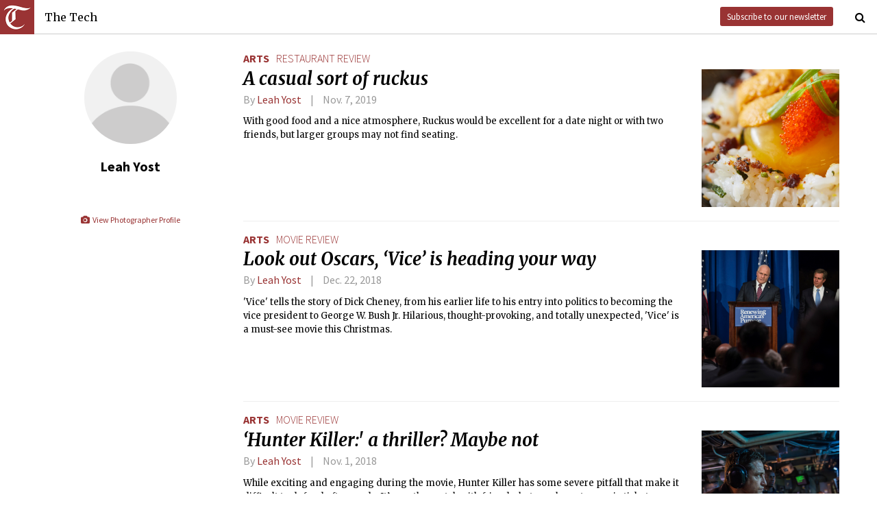

--- FILE ---
content_type: text/html; charset=utf-8
request_url: https://www.thetech.com/authors/leah-yost
body_size: 5385
content:
<!DOCTYPE html>
<html lang="en">
  <head>
    
    <meta charset="utf-8">
    <meta http-equiv="X-UA-Compatible" content="IE=Edge,chrome=1">
    <meta name="viewport" content="width=device-width, initial-scale=1.0">

      <meta name="google-site-verification" content="oB452VQ7ZDCRgpTXhrkzty9p-kg2EnnLbIRes8Z2f-8" />
<meta name="description" content="Weekly student newspaper of the Massachusetts Institute Technology in Cambridge. Covering MIT news, opinion, arts, sports, and campus life.">
<link rel="canonical" href="https://www.thetech.com/authors/leah-yost">

<meta name="twitter:card" content="summary">
<meta name="twitter:site" content="@thetech">
<meta name="twitter:title" content="Leah Yost | The Tech">
<meta name="twitter:description" content="Weekly student newspaper of the Massachusetts Institute Technology in Cambridge. Covering MIT news, opinion, arts, sports, and campus life.">

<meta property="fb:admins" content="1677870174">
<meta property="og:url" content="https://www.thetech.com/authors/leah-yost">
<meta property="og:type" content="website">
<meta property="og:image" content="https://www.thetech.com/assets/logo@2x-9253509ed2b9d70f7d7d3be80a9a6e9ac90ab1640de33e0bfbc1d48db3a2d2bd.png">
<meta property="og:site_name" content="The Tech">
<meta property="og:title" content="Leah Yost | The Tech">
<meta property="og:description" content="Weekly student newspaper of the Massachusetts Institute Technology in Cambridge. Covering MIT news, opinion, arts, sports, and campus life.">
<meta property="article:publisher" content="https://www.facebook.com/themittech">

    <title>Leah Yost | The Tech</title>
    <meta name="csrf-param" content="authenticity_token" />
<meta name="csrf-token" content="iEkuMiE+KPoDF+nHhtyvVeVkQ/HLC2Ld6M1vxuDf+iCUn2AQbupc8tiN0Qy8V6xR3gH19sP2FXbx2kuw9A8Ewg==" />

    <!-- Le HTML5 shim, for IE6-8 support of HTML elements -->
    <!--[if lt IE 9]>
      <script src="//cdnjs.cloudflare.com/ajax/libs/html5shiv/3.6.1/html5shiv.js" type="text/javascript"></script>
    <![endif]-->

    <link rel="stylesheet" media="all" href="/assets/frontend-6b3cab4a1c80dab7844bed1ec6f78dbf09c98604db85d2e6f90f623c0bbb4268.css" />
    <link rel="stylesheet" media="all" href="https://fonts.googleapis.com/css?family=Source+Sans+Pro:300,400,700|Merriweather:400,400italic,700,700italic,300italic,300.css" />

    <link rel="apple-touch-icon-precomposed" type="image/png" href="/assets/apple-touch-icon-144x144-precomposed-f5878d48539a2789ee3cc43d1c0f2e3b9fc40c143c87b9b60a558319c1f332c7.png" sizes="144x144" />
    <link rel="apple-touch-icon-precomposed" type="image/png" href="/assets/apple-touch-icon-114x114-precomposed-7d947298d1bddab30a671a075637c99a7add20089e752bde0fccd209e0f3d875.png" sizes="114x114" />
    <link rel="apple-touch-icon-precomposed" type="image/png" href="/assets/apple-touch-icon-72x72-precomposed-2f981f99b6ebd29fca76624f7313001cd660de94ae14abaa28a1b9d15512bbb4.png" sizes="72x72" />
    <link rel="apple-touch-icon-precomposed" type="image/png" href="/assets/apple-touch-icon-precomposed-6601a48ee61e7503396a1c2b5bbc044fc979504b1a0f0ac8b78ca074db6b4846.png" />
    <link rel="shortcut icon" type="image/x-icon" href="/assets/favicon-f42b9ca1fbe3eeec567ebfc42a5d0e4afda2bde18d625234d6ea6ffa694b35d9.ico" />
  </head>
  <body class="frontend_author">

    
      <nav class="navbar ">
  <a class="navbar-menu" href="">
    <img alt="The Tech" class="navbar-logo" src="/assets/logo-edbf50e7afc668307f5a85b80743bedf24fe92e213cee81d8099b3afb828ca8b.png" />
    <span></span>
    <span></span>
    <span></span>
  </a>
  <a class="navbar-title" href="/">The Tech</a>
  <a class="navbar-feedback" href="https://mailchi.mp/0cdaae5d2937/the-tech-newletter-sub" target="_blank">Subscribe to our newsletter</a>
  <a class="navbar-feedback-alt" href="https://mailchi.mp/0cdaae5d2937/the-tech-newletter-sub" target="_blank">Newsletter</a>
  <a class="navbar-search-icon" href=""><i class="fa fa-search"></i></a>
  <form name="search" action="/search" accept-charset="UTF-8" method="get"><input name="utf8" type="hidden" value="&#x2713;" />
    <input name="query" class="navbar-search" type="text" placeholder="Search" value=""></input>
</form>  <a class="navbar-search-icon navbar-search-close-icon"><i class="fa fa-close"></i></a>
</nav>

    <nav class="sidenav">
  <ul>
    <li><a href="/">Home</a></li>
    <li><a href="/news">News</a></li>
    <li><a href="/opinion">Opinion</a></li>
    <li><a href="/arts">Arts</a></li>
    <li><a href="/sports">Sports</a></li>
    <li><a href="/campus-life">Campus Life</a></li>
    <li><a href="/science">Science</a></li>
    <li class="separator"></li>
    <li><a href="/about">About Us</a></li>
    <li><a href="/issues">Past Issues</a></li>
    <li><a href="/photos">Photos</a></li>
    <li><a href="/about/index#policies">Policies</a></li>
    <li><a href="/ads">Advertising</a></li>
    <li><a href="/about/sponsors">Sponsors</a></li>
    <li><a href="/about/donate">Donate</a></li>
    <li><a href="/about/staff">Our Staff</a></li>
    <li><a href="/about/join">Join The Tech</a></li>
    <li class="separator"></li>
    <li><a href="/about/contact">Contact Us</a></li>
    <li><a href="//www.facebook.com/themittech">Facebook</a></li>
    <li><a href="//www.twitter.com/thetech">Twitter</a></li>
  </ul>
</nav>

    <main class="container">
      <div class='list-sidebar'>
<div class='list-sidebar-content author-sidebar-content'>
<img class='author-portrait' src='/images/default_author_portrait.png'>
<div class='author-info'>
<h1 class='author-name'>Leah Yost</h1>
<div class='author-bio'></div>
<div class='author-social'>
<br>
<br>
<a class="all-photos" href="/photographers/leah-yost"><i class="fa fa-camera fa-fw"></i> View Photographer Profile</a>
</div>
</div>
</div>
</div>
<div class='list-articles'>
<div class='list-article'>
<div class='article-thumbnail'>
<a href="/2019/11/07/ruckus-restaurant-review"><img src="https://s3.amazonaws.com/thetech-production/images/web_photos/square/9229_The_Dope_Yolk_-_Lior_Hirschfeld.jpg?1573075221" alt="9229 the dope yolk   lior hirschfeld" />
</a></div>
<div class='article-info'>
<a class="section" href="/arts">Arts</a>
<a class="primary-tag" href="/tags/restaurant-review">restaurant review</a>
<h1 class='headline'><a href="/2019/11/07/ruckus-restaurant-review">A casual sort of ruckus</a></h1>
<h4 class='article-meta'>
<span class='byline'>
By
<a class="author" href="/authors/leah-yost">Leah Yost</a>
</span>
<span class='timestamp'>Nov. 7, 2019</span>
</h4>
<p class='lede'>With good food and a nice atmosphere, Ruckus would be excellent for a date night or with two friends, but larger groups may not find seating.</p>
</div>
</div>
<div class='list-article'>
<div class='article-thumbnail'>
<a href="/2018/12/22/vice-movie-review"><img src="https://s3.amazonaws.com/thetech-production/images/web_photos/square/8869_vice-dom-074_BS_18984_R_rgb.jpg?1545348551" alt="8869 vice dom 074 bs 18984 r rgb" />
</a></div>
<div class='article-info'>
<a class="section" href="/arts">Arts</a>
<a class="primary-tag" href="/tags/movie-review">movie review</a>
<h1 class='headline'><a href="/2018/12/22/vice-movie-review">Look out Oscars, ‘Vice’ is heading your way</a></h1>
<h4 class='article-meta'>
<span class='byline'>
By
<a class="author" href="/authors/leah-yost">Leah Yost</a>
</span>
<span class='timestamp'>Dec. 22, 2018</span>
</h4>
<p class='lede'>&#39;Vice&#39; tells the story of Dick Cheney, from his earlier life to his entry into politics to becoming the vice president to George W. Bush Jr. Hilarious, thought-provoking, and totally unexpected, &#39;Vice&#39; is a must-see movie this Christmas.</p>
</div>
</div>
<div class='list-article'>
<div class='article-thumbnail'>
<a href="/2018/11/01/hunter-killer-movie-review"><img src="https://s3.amazonaws.com/thetech-production/images/web_photos/square/8774_Ivy_Li_-_HunterKiller_FallPreviewImage.jpg?1540944130" alt="8774 ivy li   hunterkiller fallpreviewimage" />
</a></div>
<div class='article-info'>
<a class="section" href="/arts">Arts</a>
<a class="primary-tag" href="/tags/movie-review">movie review</a>
<h1 class='headline'><a href="/2018/11/01/hunter-killer-movie-review">‘Hunter Killer:&#39; a thriller? Maybe not</a></h1>
<h4 class='article-meta'>
<span class='byline'>
By
<a class="author" href="/authors/leah-yost">Leah Yost</a>
</span>
<span class='timestamp'>Nov. 1, 2018</span>
</h4>
<p class='lede'>While exciting and engaging during the movie, Hunter Killer has some severe pitfall that make it difficult to defend afterwards. It’s worth a watch with friends, but maybe not a movie ticket.</p>
</div>
</div>
<div class='list-article'>
<div class='article-thumbnail'>
<a href="/2018/10/04/colette-movie-review"><img src="https://s3.amazonaws.com/thetech-production/images/web_photos/square/8710_Ivy_Li_-_colette-2725_COLETTE_RC_rgb.jpg?1538490757" alt="8710 ivy li   colette 2725 colette rc rgb" />
</a></div>
<div class='article-info'>
<a class="section" href="/arts">Arts</a>
<a class="primary-tag" href="/tags/movie-review">movie review</a>
<h1 class='headline'><a href="/2018/10/04/colette-movie-review">A dramatic take on the famous French novelist</a></h1>
<h4 class='article-meta'>
<span class='byline'>
By
<a class="author" href="/authors/leah-yost">Leah Yost</a>
</span>
<span class='timestamp'>Oct. 4, 2018</span>
</h4>
<p class='lede'>Colette tells of the first marriage of the French novelist Sidonie-Gabrielle Colette. When Colette writes a widely famous book published under her husband’s name, her search for independence becomes the story of one young woman finding herself.</p>
</div>
</div>
<div class='list-article'>
<div class='article-info'>
<a class="section" href="/arts">Arts</a>
<a class="primary-tag" href="/tags/movie-review">movie review</a>
<h1 class='headline'><a href="/2018/03/31/pacific-rim-uprising-movie-review">‘Pacific Rim Uprising’ is a great smashing movie, but it’s little else</a></h1>
<h4 class='article-meta'>
<span class='byline'>
By
<a class="author" href="/authors/leah-yost">Leah Yost</a>
</span>
<span class='timestamp'>Mar. 31, 2018</span>
</h4>
<p class='lede'>In the sequel to the 2013 movie, &#39;Pacific Rim,&#39; large monsters, called Kaiju, once again attempt to wipe out all life on earth, and humanity’s only hope is the return of the Jaegers: larger-than-skyscrapers, killer, fighting robots. While audience might be impressed with the incredible fight scenes, they will be left hanging in all the other scenes where metal isn’t crushing monster.</p>
</div>
</div>
<div class='list-article'>
<div class='article-info'>
<a class="section" href="/arts">Arts</a>
<a class="primary-tag" href="/tags/movie-review">movie review</a>
<h1 class='headline'><a href="/2018/03/01/bombshell-hedy-lamarr-movie-review">‘Bombshell’: A deeper look into one woman’s incredible life</a></h1>
<h4 class='article-meta'>
<span class='byline'>
By
<a class="author" href="/authors/leah-yost">Leah Yost</a>
</span>
<span class='timestamp'>Mar. 1, 2018</span>
</h4>
<p class='lede'>Her brilliant mind and her strong will led her daughter to call her “ahead of her times as a feminist.” In addition to her inventions, she produced 18 films, something unheard of from a woman, in addition to being a single mother to her two kids.</p>
</div>
</div>
<div class='list-article'>
<div class='article-thumbnail'>
<a href="/2018/02/08/oscar-animated-shorts-2018"><img src="https://s3.amazonaws.com/thetech-production/images/web_photos/square/8446_LOU.jpg?1517953158" alt="8446 lou" />
</a></div>
<div class='article-info'>
<a class="section" href="/arts">Arts</a>
<a class="primary-tag" href="/tags/oscar-animated-shorts-review">oscar animated shorts review</a>
<h1 class='headline'><a href="/2018/02/08/oscar-animated-shorts-2018">2018 Oscar nominated animated shorts</a></h1>
<h4 class='article-meta'>
<span class='byline'>
By
<a class="author" href="/authors/leah-yost">Leah Yost</a>
</span>
<span class='timestamp'>Feb. 8, 2018</span>
</h4>
<p class='lede'>If you have five to ten minutes to spare, I would recommend taking a look at these shorts, even if it’s just to admire the way they are made.</p>
</div>
</div>
<div class='list-article'>
<div class='article-thumbnail'>
<a href="/2017/11/21/the-breadwinner-movie-review"><img src="https://s3.amazonaws.com/thetech-production/images/web_photos/square/8343_BW_image4.jpg?1511138442" alt="8343 bw image4" />
</a></div>
<div class='article-info'>
<a class="section" href="/arts">Arts</a>
<a class="primary-tag" href="/tags/movie-review">movie review</a>
<h1 class='headline'><a href="/2017/11/21/the-breadwinner-movie-review">The Breadwinner: A heartwarming tale of bravery and the strength of a family</a></h1>
<h4 class='article-meta'>
<span class='byline'>
By
<a class="author" href="/authors/leah-yost">Leah Yost</a>
</span>
<span class='timestamp'>Nov. 21, 2017</span>
</h4>
<p class='lede'>The Breadwinner is an undeniably beautiful movie and story. The strength of the women in the family to survive is evident by all the sacrifices they make.</p>
</div>
</div>
<div class='list-article'>
<div class='article-thumbnail'>
<a href="/2017/11/09/thor-ragnarok-movie-review"><img src="https://s3.amazonaws.com/thetech-production/images/web_photos/square/8334_ThorRagnarok5994db97c9e39.jpg?1510189355" alt="8334 thorragnarok5994db97c9e39" />
</a></div>
<div class='article-info'>
<a class="section" href="/arts">Arts</a>
<a class="primary-tag" href="/tags/movie-review">movie review</a>
<h1 class='headline'><a href="/2017/11/09/thor-ragnarok-movie-review">A dead god, blind god, smart god, and angry man all walk into a planet...</a></h1>
<h4 class='article-meta'>
<span class='byline'>
By
<a class="author" href="/authors/leah-yost">Leah Yost</a> and <a class="author" href="/authors/mahi-shafiullah">Mahi Shafiullah</a>
</span>
<span class='timestamp'>Nov. 9, 2017</span>
</h4>
<p class='lede'>If you’re trying to decide whether you should go watch Thor: Ragnarok — if you want a stimulating plot or breathtaking acting, this movie might not be for you. But, if you want a few fun hours with a movie chock-full of action and simple jokes that makes you laugh, Thor: Ragnarok will definitely not disappoint.</p>
</div>
</div>
<div class='list-article'>
<div class='article-info'>
<a class="section" href="/arts">Arts</a>
<a class="primary-tag" href="/tags/arts-exhibit-review">arts exhibit review</a>
<h1 class='headline'><a href="/2017/09/14/community-legacy-elisa-hamilton">“Community Legacy” at The List</a></h1>
<h4 class='article-meta'>
<span class='byline'>
By
<a class="author" href="/authors/leah-yost">Leah Yost</a>
</span>
<span class='timestamp'>Sep. 14, 2017</span>
</h4>
<p class='lede'>Hamilton hopes that by the end of the exhibit, the shelves will be full of boxes detailing how individuals will impact their community. So if you find yourself near the List Visual Arts Center this Sunday, add your personal legacy to the wall and become a part in shaping our community.</p>
</div>
</div>

</div>

    </main>
    <footer>
  <div class="footer-content">
    <div class="footer-contact">
      <a href="/"><img alt="The Tech" class="footer-logo" src="/assets/footer-logo-3d10ecffc0e34dabb59ac1ab7cd6483ae6bf89d407881009fd1fab7907ef146d.png" /></a>
      <ul>
        <li>The Tech</li>
        <li>84 Massachusetts Ave, Suite 483</li>
        <li>Cambridge, MA 02139-4300</li>
        <li>617.253.1541</li>
      </ul>
    </div>
    <div class="footer-sections">
      <ul>
        <li><a href="/">Home</a></li>
        <li><a href="/news">News</a></li>
        <li><a href="/opinion">Opinion</a></li>
        <li><a href="/arts">Arts</a></li>
        <li><a href="/sports">Sports</a></li>
        <li><a href="/campus-life">Campus Life</a></li>
        <li><a href="/science">Science</a></li>
      </ul>
    </div>
    <div class="footer-static">
      <ul>
        <li><a href="/about">About Us</a></li>
        <li><a href="/issues">Past Issues</a></li>
        <li><a href="/about/index#policies">Policies</a></li>
        <li><a href="/ads">Advertising</a></li>
        <li><a href="/about/donate">Donate</a></li>
        <li><a href="/about/staff">Our Staff</a></li>
        <li><a href="/about/join">Join The Tech</a></li>
      </ul>
    </div>
    <div class="footer-social">
      <ul>
        <li><a href="/about/contact">Contact Us</a></li>
        <li><a href="//www.facebook.com/themittech">Facebook</a></li>
        <li><a href="//www.twitter.com/thetech">Twitter</a></li>
        <li>&nbsp;</li>
        <li>&nbsp;</li>
        <li>&nbsp;</li>
        <li>&copy; 2026 The Tech</li>
      </ul>
    </div>
  </div>
</footer>

    <script src="/assets/frontend-58ecf39f3aa367a4a930c76c4d271ee2b96054040ccb7d52f477ab1d6afb9093.js"></script>
    <script type="text/javascript"> var infolinks_pid = 3206162; var infolinks_wsid = 0; </script> <script type="text/javascript" src="//resources.infolinks.com/js/infolinks_main.js"></script>
    
    <script>
      (function(i,s,o,g,r,a,m){i['GoogleAnalyticsObject']=r;i[r]=i[r]||function(){
      (i[r].q=i[r].q||[]).push(arguments)},i[r].l=1*new Date();a=s.createElement(o),
      m=s.getElementsByTagName(o)[0];a.async=1;a.src=g;m.parentNode.insertBefore(a,m)
      })(window,document,'script','//www.google-analytics.com/analytics.js','ga');
      ga('create', 'UA-7382327-6', 'auto');
      ga('send', 'pageview');
    </script>
  </body>
</html>


--- FILE ---
content_type: text/css
request_url: https://www.thetech.com/assets/frontend-6b3cab4a1c80dab7844bed1ec6f78dbf09c98604db85d2e6f90f623c0bbb4268.css
body_size: 19615
content:
.slick-slider{position:relative;display:block;box-sizing:border-box;-webkit-user-select:none;-moz-user-select:none;-ms-user-select:none;user-select:none;-webkit-touch-callout:none;-khtml-user-select:none;-ms-touch-action:pan-y;touch-action:pan-y;-webkit-tap-highlight-color:transparent}.slick-list{position:relative;display:block;overflow:hidden;margin:0;padding:0}.slick-list:focus{outline:none}.slick-list.dragging{cursor:pointer;cursor:hand}.slick-slider .slick-track,.slick-slider .slick-list{-webkit-transform:translate3d(0, 0, 0);-moz-transform:translate3d(0, 0, 0);-ms-transform:translate3d(0, 0, 0);-o-transform:translate3d(0, 0, 0);transform:translate3d(0, 0, 0)}.slick-track{position:relative;top:0;left:0;display:block;margin-left:auto;margin-right:auto}.slick-track:before,.slick-track:after{display:table;content:''}.slick-track:after{clear:both}.slick-loading .slick-track{visibility:hidden}.slick-slide{display:none;float:left;height:100%;min-height:1px}[dir='rtl'] .slick-slide{float:right}.slick-slide img{display:block}.slick-slide.slick-loading img{display:none}.slick-slide.dragging img{pointer-events:none}.slick-initialized .slick-slide{display:block}.slick-loading .slick-slide{visibility:hidden}.slick-vertical .slick-slide{display:block;height:auto;border:1px solid transparent}.slick-arrow.slick-hidden{display:none}.slick-loading .slick-list{background:#fff url(/assets/slick/ajax-loader-e7b44c86b050fca766a96ddac2d0932af0126da6f2305280342d909168dcce6b.gif) center center no-repeat}@font-face{font-family:'slick';font-weight:normal;font-style:normal;src:url(/assets/slick-06d80cf01250132fd1068701108453feee68854b750d22c344ffc0de395e1dcb.eot);src:url(/assets/slick-06d80cf01250132fd1068701108453feee68854b750d22c344ffc0de395e1dcb.eot?#iefix) format("embedded-opentype"),url(/assets/slick-26726bac4060abb1226e6ceebc1336e84930fe7a7af1b3895a109d067f5b5dcc.woff) format("woff"),url(/assets/slick-37bc99cfdbbc046193a26396787374d00e7b10d3a758a36045c07bd8886360d2.ttf) format("truetype"),url(/assets/slick-8ca11b5fcbff92ee6378017cf6832dddfa745253202d7c8d01f42d5d17c4cb5c.svg#slick) format("svg")}.slick-prev,.slick-next{font-size:0;line-height:0;position:absolute;top:50%;display:block;width:20px;height:20px;margin-top:-10px;padding:0;cursor:pointer;color:transparent;border:none;outline:none;background:transparent}.slick-prev:hover,.slick-prev:focus,.slick-next:hover,.slick-next:focus{color:transparent;outline:none;background:transparent}.slick-prev:hover:before,.slick-prev:focus:before,.slick-next:hover:before,.slick-next:focus:before{opacity:1}.slick-prev.slick-disabled:before,.slick-next.slick-disabled:before{opacity:.25}.slick-prev:before,.slick-next:before{font-family:'slick';font-size:20px;line-height:1;opacity:.75;color:white;-webkit-font-smoothing:antialiased;-moz-osx-font-smoothing:grayscale}.slick-prev{left:-25px}[dir='rtl'] .slick-prev{right:-25px;left:auto}.slick-prev:before{content:'←'}[dir='rtl'] .slick-prev:before{content:'→'}.slick-next{right:-25px}[dir='rtl'] .slick-next{right:auto;left:-25px}.slick-next:before{content:'→'}[dir='rtl'] .slick-next:before{content:'←'}.slick-slider{margin-bottom:30px}.slick-dots{position:absolute;bottom:-45px;display:block;width:100%;padding:0;list-style:none;text-align:center}.slick-dots li{position:relative;display:inline-block;width:20px;height:20px;margin:0 5px;padding:0;cursor:pointer}.slick-dots li button{font-size:0;line-height:0;display:block;width:20px;height:20px;padding:5px;cursor:pointer;color:transparent;border:0;outline:none;background:transparent}.slick-dots li button:hover,.slick-dots li button:focus{outline:none}.slick-dots li button:hover:before,.slick-dots li button:focus:before{opacity:1}.slick-dots li button:before{font-family:'slick';font-size:6px;line-height:20px;position:absolute;top:0;left:0;width:20px;height:20px;content:'•';text-align:center;opacity:.25;color:black;-webkit-font-smoothing:antialiased;-moz-osx-font-smoothing:grayscale}.slick-dots li.slick-active button:before{opacity:.75;color:black}html{box-sizing:border-box}*,*::after,*::before{box-sizing:inherit}/*!
 *  Font Awesome 4.2.0 by @davegandy - http://fontawesome.io - @fontawesome
 *  License - http://fontawesome.io/license (Font: SIL OFL 1.1, CSS: MIT License)
 */@font-face{font-family:'FontAwesome';src:url("/assets/font-awesome/fontawesome-webfont-e511891d3e01b0b27aed51a219ced5119e2c3d0460465af8242e9bff4cb61b77.eot");src:url("/assets/font-awesome/fontawesome-webfont-e511891d3e01b0b27aed51a219ced5119e2c3d0460465af8242e9bff4cb61b77.eot?#iefix") format("embedded-opentype"),url("/assets/font-awesome/fontawesome-webfont-199411f659f41aaccb959bacb1b0de30e54f244352a48c6f9894e65ae0f8a9a1.woff") format("woff"),url("/assets/font-awesome/fontawesome-webfont-4d6eb9e9d852a2a6f74e7c428456a2f07fc63a1613d10192d8ed3401d9da5ffa.ttf") format("truetype"),url("/assets/font-awesome/fontawesome-webfont-d5b5636ebb2e124810436200086b74a60dff9e8a8be7f4a1088bf5d3458bc3c8.svg#fontawesomeregular") format("svg");font-weight:normal;font-style:normal}.fa{display:inline-block;font:normal normal normal 14px/1 FontAwesome;font-size:inherit;text-rendering:auto;-webkit-font-smoothing:antialiased;-moz-osx-font-smoothing:grayscale}.fa-lg{font-size:1.3333333333em;line-height:0.75em;vertical-align:-15%}.fa-2x{font-size:2em}.fa-3x{font-size:3em}.fa-4x{font-size:4em}.fa-5x{font-size:5em}.fa-fw{width:1.2857142857em;text-align:center}.fa-ul{padding-left:0;margin-left:2.1428571429em;list-style-type:none}.fa-ul>li{position:relative}.fa-li{position:absolute;left:-2.1428571429em;width:2.1428571429em;top:0.1428571429em;text-align:center}.fa-li.fa-lg{left:-1.8571428571em}.fa-border{padding:.2em .25em .15em;border:solid 0.08em #eee;border-radius:.1em}.pull-right{float:right}.pull-left{float:left}.fa.pull-left{margin-right:.3em}.fa.pull-right{margin-left:.3em}.fa-spin{-webkit-animation:fa-spin 2s infinite linear;animation:fa-spin 2s infinite linear}@-webkit-keyframes fa-spin{0%{-webkit-transform:rotate(0deg);transform:rotate(0deg)}100%{-webkit-transform:rotate(359deg);transform:rotate(359deg)}}@keyframes fa-spin{0%{-webkit-transform:rotate(0deg);transform:rotate(0deg)}100%{-webkit-transform:rotate(359deg);transform:rotate(359deg)}}.fa-rotate-90{filter:progid:DXImageTransform.Microsoft.BasicImage(rotation=1);-webkit-transform:rotate(90deg);-ms-transform:rotate(90deg);transform:rotate(90deg)}.fa-rotate-180{filter:progid:DXImageTransform.Microsoft.BasicImage(rotation=2);-webkit-transform:rotate(180deg);-ms-transform:rotate(180deg);transform:rotate(180deg)}.fa-rotate-270{filter:progid:DXImageTransform.Microsoft.BasicImage(rotation=3);-webkit-transform:rotate(270deg);-ms-transform:rotate(270deg);transform:rotate(270deg)}.fa-flip-horizontal{filter:progid:DXImageTransform.Microsoft.BasicImage(rotation=0);-webkit-transform:scale(-1, 1);-ms-transform:scale(-1, 1);transform:scale(-1, 1)}.fa-flip-vertical{filter:progid:DXImageTransform.Microsoft.BasicImage(rotation=2);-webkit-transform:scale(1, -1);-ms-transform:scale(1, -1);transform:scale(1, -1)}:root .fa-rotate-90,:root .fa-rotate-180,:root .fa-rotate-270,:root .fa-flip-horizontal,:root .fa-flip-vertical{filter:none}.fa-stack{position:relative;display:inline-block;width:2em;height:2em;line-height:2em;vertical-align:middle}.fa-stack-1x,.fa-stack-2x{position:absolute;left:0;width:100%;text-align:center}.fa-stack-1x{line-height:inherit}.fa-stack-2x{font-size:2em}.fa-inverse{color:#fff}.fa-glass:before{content:""}.fa-music:before{content:""}.fa-search:before{content:""}.fa-envelope-o:before{content:""}.fa-heart:before{content:""}.fa-star:before{content:""}.fa-star-o:before{content:""}.fa-user:before{content:""}.fa-film:before{content:""}.fa-th-large:before{content:""}.fa-th:before{content:""}.fa-th-list:before{content:""}.fa-check:before{content:""}.fa-remove:before,.fa-close:before,.fa-times:before{content:""}.fa-search-plus:before{content:""}.fa-search-minus:before{content:""}.fa-power-off:before{content:""}.fa-signal:before{content:""}.fa-gear:before,.fa-cog:before{content:""}.fa-trash-o:before{content:""}.fa-home:before{content:""}.fa-file-o:before{content:""}.fa-clock-o:before{content:""}.fa-road:before{content:""}.fa-download:before{content:""}.fa-arrow-circle-o-down:before{content:""}.fa-arrow-circle-o-up:before{content:""}.fa-inbox:before{content:""}.fa-play-circle-o:before{content:""}.fa-rotate-right:before,.fa-repeat:before{content:""}.fa-refresh:before{content:""}.fa-list-alt:before{content:""}.fa-lock:before{content:""}.fa-flag:before{content:""}.fa-headphones:before{content:""}.fa-volume-off:before{content:""}.fa-volume-down:before{content:""}.fa-volume-up:before{content:""}.fa-qrcode:before{content:""}.fa-barcode:before{content:""}.fa-tag:before{content:""}.fa-tags:before{content:""}.fa-book:before{content:""}.fa-bookmark:before{content:""}.fa-print:before{content:""}.fa-camera:before{content:""}.fa-font:before{content:""}.fa-bold:before{content:""}.fa-italic:before{content:""}.fa-text-height:before{content:""}.fa-text-width:before{content:""}.fa-align-left:before{content:""}.fa-align-center:before{content:""}.fa-align-right:before{content:""}.fa-align-justify:before{content:""}.fa-list:before{content:""}.fa-dedent:before,.fa-outdent:before{content:""}.fa-indent:before{content:""}.fa-video-camera:before{content:""}.fa-photo:before,.fa-image:before,.fa-picture-o:before{content:""}.fa-pencil:before{content:""}.fa-map-marker:before{content:""}.fa-adjust:before{content:""}.fa-tint:before{content:""}.fa-edit:before,.fa-pencil-square-o:before{content:""}.fa-share-square-o:before{content:""}.fa-check-square-o:before{content:""}.fa-arrows:before{content:""}.fa-step-backward:before{content:""}.fa-fast-backward:before{content:""}.fa-backward:before{content:""}.fa-play:before{content:""}.fa-pause:before{content:""}.fa-stop:before{content:""}.fa-forward:before{content:""}.fa-fast-forward:before{content:""}.fa-step-forward:before{content:""}.fa-eject:before{content:""}.fa-chevron-left:before{content:""}.fa-chevron-right:before{content:""}.fa-plus-circle:before{content:""}.fa-minus-circle:before{content:""}.fa-times-circle:before{content:""}.fa-check-circle:before{content:""}.fa-question-circle:before{content:""}.fa-info-circle:before{content:""}.fa-crosshairs:before{content:""}.fa-times-circle-o:before{content:""}.fa-check-circle-o:before{content:""}.fa-ban:before{content:""}.fa-arrow-left:before{content:""}.fa-arrow-right:before{content:""}.fa-arrow-up:before{content:""}.fa-arrow-down:before{content:""}.fa-mail-forward:before,.fa-share:before{content:""}.fa-expand:before{content:""}.fa-compress:before{content:""}.fa-plus:before{content:""}.fa-minus:before{content:""}.fa-asterisk:before{content:""}.fa-exclamation-circle:before{content:""}.fa-gift:before{content:""}.fa-leaf:before{content:""}.fa-fire:before{content:""}.fa-eye:before{content:""}.fa-eye-slash:before{content:""}.fa-warning:before,.fa-exclamation-triangle:before{content:""}.fa-plane:before{content:""}.fa-calendar:before{content:""}.fa-random:before{content:""}.fa-comment:before{content:""}.fa-magnet:before{content:""}.fa-chevron-up:before{content:""}.fa-chevron-down:before{content:""}.fa-retweet:before{content:""}.fa-shopping-cart:before{content:""}.fa-folder:before{content:""}.fa-folder-open:before{content:""}.fa-arrows-v:before{content:""}.fa-arrows-h:before{content:""}.fa-bar-chart-o:before,.fa-bar-chart:before{content:""}.fa-twitter-square:before{content:""}.fa-facebook-square:before{content:""}.fa-camera-retro:before{content:""}.fa-key:before{content:""}.fa-gears:before,.fa-cogs:before{content:""}.fa-comments:before{content:""}.fa-thumbs-o-up:before{content:""}.fa-thumbs-o-down:before{content:""}.fa-star-half:before{content:""}.fa-heart-o:before{content:""}.fa-sign-out:before{content:""}.fa-linkedin-square:before{content:""}.fa-thumb-tack:before{content:""}.fa-external-link:before{content:""}.fa-sign-in:before{content:""}.fa-trophy:before{content:""}.fa-github-square:before{content:""}.fa-upload:before{content:""}.fa-lemon-o:before{content:""}.fa-phone:before{content:""}.fa-square-o:before{content:""}.fa-bookmark-o:before{content:""}.fa-phone-square:before{content:""}.fa-twitter:before{content:""}.fa-facebook:before{content:""}.fa-github:before{content:""}.fa-unlock:before{content:""}.fa-credit-card:before{content:""}.fa-rss:before{content:""}.fa-hdd-o:before{content:""}.fa-bullhorn:before{content:""}.fa-bell:before{content:""}.fa-certificate:before{content:""}.fa-hand-o-right:before{content:""}.fa-hand-o-left:before{content:""}.fa-hand-o-up:before{content:""}.fa-hand-o-down:before{content:""}.fa-arrow-circle-left:before{content:""}.fa-arrow-circle-right:before{content:""}.fa-arrow-circle-up:before{content:""}.fa-arrow-circle-down:before{content:""}.fa-globe:before{content:""}.fa-wrench:before{content:""}.fa-tasks:before{content:""}.fa-filter:before{content:""}.fa-briefcase:before{content:""}.fa-arrows-alt:before{content:""}.fa-group:before,.fa-users:before{content:""}.fa-chain:before,.fa-link:before{content:""}.fa-cloud:before{content:""}.fa-flask:before{content:""}.fa-cut:before,.fa-scissors:before{content:""}.fa-copy:before,.fa-files-o:before{content:""}.fa-paperclip:before{content:""}.fa-save:before,.fa-floppy-o:before{content:""}.fa-square:before{content:""}.fa-navicon:before,.fa-reorder:before,.fa-bars:before{content:""}.fa-list-ul:before{content:""}.fa-list-ol:before{content:""}.fa-strikethrough:before{content:""}.fa-underline:before{content:""}.fa-table:before{content:""}.fa-magic:before{content:""}.fa-truck:before{content:""}.fa-pinterest:before{content:""}.fa-pinterest-square:before{content:""}.fa-google-plus-square:before{content:""}.fa-google-plus:before{content:""}.fa-money:before{content:""}.fa-caret-down:before{content:""}.fa-caret-up:before{content:""}.fa-caret-left:before{content:""}.fa-caret-right:before{content:""}.fa-columns:before{content:""}.fa-unsorted:before,.fa-sort:before{content:""}.fa-sort-down:before,.fa-sort-desc:before{content:""}.fa-sort-up:before,.fa-sort-asc:before{content:""}.fa-envelope:before{content:""}.fa-linkedin:before{content:""}.fa-rotate-left:before,.fa-undo:before{content:""}.fa-legal:before,.fa-gavel:before{content:""}.fa-dashboard:before,.fa-tachometer:before{content:""}.fa-comment-o:before{content:""}.fa-comments-o:before{content:""}.fa-flash:before,.fa-bolt:before{content:""}.fa-sitemap:before{content:""}.fa-umbrella:before{content:""}.fa-paste:before,.fa-clipboard:before{content:""}.fa-lightbulb-o:before{content:""}.fa-exchange:before{content:""}.fa-cloud-download:before{content:""}.fa-cloud-upload:before{content:""}.fa-user-md:before{content:""}.fa-stethoscope:before{content:""}.fa-suitcase:before{content:""}.fa-bell-o:before{content:""}.fa-coffee:before{content:""}.fa-cutlery:before{content:""}.fa-file-text-o:before{content:""}.fa-building-o:before{content:""}.fa-hospital-o:before{content:""}.fa-ambulance:before{content:""}.fa-medkit:before{content:""}.fa-fighter-jet:before{content:""}.fa-beer:before{content:""}.fa-h-square:before{content:""}.fa-plus-square:before{content:""}.fa-angle-double-left:before{content:""}.fa-angle-double-right:before{content:""}.fa-angle-double-up:before{content:""}.fa-angle-double-down:before{content:""}.fa-angle-left:before{content:""}.fa-angle-right:before{content:""}.fa-angle-up:before{content:""}.fa-angle-down:before{content:""}.fa-desktop:before{content:""}.fa-laptop:before{content:""}.fa-tablet:before{content:""}.fa-mobile-phone:before,.fa-mobile:before{content:""}.fa-circle-o:before{content:""}.fa-quote-left:before{content:""}.fa-quote-right:before{content:""}.fa-spinner:before{content:""}.fa-circle:before{content:""}.fa-mail-reply:before,.fa-reply:before{content:""}.fa-github-alt:before{content:""}.fa-folder-o:before{content:""}.fa-folder-open-o:before{content:""}.fa-smile-o:before{content:""}.fa-frown-o:before{content:""}.fa-meh-o:before{content:""}.fa-gamepad:before{content:""}.fa-keyboard-o:before{content:""}.fa-flag-o:before{content:""}.fa-flag-checkered:before{content:""}.fa-terminal:before{content:""}.fa-code:before{content:""}.fa-mail-reply-all:before,.fa-reply-all:before{content:""}.fa-star-half-empty:before,.fa-star-half-full:before,.fa-star-half-o:before{content:""}.fa-location-arrow:before{content:""}.fa-crop:before{content:""}.fa-code-fork:before{content:""}.fa-unlink:before,.fa-chain-broken:before{content:""}.fa-question:before{content:""}.fa-info:before{content:""}.fa-exclamation:before{content:""}.fa-superscript:before{content:""}.fa-subscript:before{content:""}.fa-eraser:before{content:""}.fa-puzzle-piece:before{content:""}.fa-microphone:before{content:""}.fa-microphone-slash:before{content:""}.fa-shield:before{content:""}.fa-calendar-o:before{content:""}.fa-fire-extinguisher:before{content:""}.fa-rocket:before{content:""}.fa-maxcdn:before{content:""}.fa-chevron-circle-left:before{content:""}.fa-chevron-circle-right:before{content:""}.fa-chevron-circle-up:before{content:""}.fa-chevron-circle-down:before{content:""}.fa-html5:before{content:""}.fa-css3:before{content:""}.fa-anchor:before{content:""}.fa-unlock-alt:before{content:""}.fa-bullseye:before{content:""}.fa-ellipsis-h:before{content:""}.fa-ellipsis-v:before{content:""}.fa-rss-square:before{content:""}.fa-play-circle:before{content:""}.fa-ticket:before{content:""}.fa-minus-square:before{content:""}.fa-minus-square-o:before{content:""}.fa-level-up:before{content:""}.fa-level-down:before{content:""}.fa-check-square:before{content:""}.fa-pencil-square:before{content:""}.fa-external-link-square:before{content:""}.fa-share-square:before{content:""}.fa-compass:before{content:""}.fa-toggle-down:before,.fa-caret-square-o-down:before{content:""}.fa-toggle-up:before,.fa-caret-square-o-up:before{content:""}.fa-toggle-right:before,.fa-caret-square-o-right:before{content:""}.fa-euro:before,.fa-eur:before{content:""}.fa-gbp:before{content:""}.fa-dollar:before,.fa-usd:before{content:""}.fa-rupee:before,.fa-inr:before{content:""}.fa-cny:before,.fa-rmb:before,.fa-yen:before,.fa-jpy:before{content:""}.fa-ruble:before,.fa-rouble:before,.fa-rub:before{content:""}.fa-won:before,.fa-krw:before{content:""}.fa-bitcoin:before,.fa-btc:before{content:""}.fa-file:before{content:""}.fa-file-text:before{content:""}.fa-sort-alpha-asc:before{content:""}.fa-sort-alpha-desc:before{content:""}.fa-sort-amount-asc:before{content:""}.fa-sort-amount-desc:before{content:""}.fa-sort-numeric-asc:before{content:""}.fa-sort-numeric-desc:before{content:""}.fa-thumbs-up:before{content:""}.fa-thumbs-down:before{content:""}.fa-youtube-square:before{content:""}.fa-youtube:before{content:""}.fa-xing:before{content:""}.fa-xing-square:before{content:""}.fa-youtube-play:before{content:""}.fa-dropbox:before{content:""}.fa-stack-overflow:before{content:""}.fa-instagram:before{content:""}.fa-flickr:before{content:""}.fa-adn:before{content:""}.fa-bitbucket:before{content:""}.fa-bitbucket-square:before{content:""}.fa-tumblr:before{content:""}.fa-tumblr-square:before{content:""}.fa-long-arrow-down:before{content:""}.fa-long-arrow-up:before{content:""}.fa-long-arrow-left:before{content:""}.fa-long-arrow-right:before{content:""}.fa-apple:before{content:""}.fa-windows:before{content:""}.fa-android:before{content:""}.fa-linux:before{content:""}.fa-dribbble:before{content:""}.fa-skype:before{content:""}.fa-foursquare:before{content:""}.fa-trello:before{content:""}.fa-female:before{content:""}.fa-male:before{content:""}.fa-gittip:before{content:""}.fa-sun-o:before{content:""}.fa-moon-o:before{content:""}.fa-archive:before{content:""}.fa-bug:before{content:""}.fa-vk:before{content:""}.fa-weibo:before{content:""}.fa-renren:before{content:""}.fa-pagelines:before{content:""}.fa-stack-exchange:before{content:""}.fa-arrow-circle-o-right:before{content:""}.fa-arrow-circle-o-left:before{content:""}.fa-toggle-left:before,.fa-caret-square-o-left:before{content:""}.fa-dot-circle-o:before{content:""}.fa-wheelchair:before{content:""}.fa-vimeo-square:before{content:""}.fa-turkish-lira:before,.fa-try:before{content:""}.fa-plus-square-o:before{content:""}.fa-space-shuttle:before{content:""}.fa-slack:before{content:""}.fa-envelope-square:before{content:""}.fa-wordpress:before{content:""}.fa-openid:before{content:""}.fa-institution:before,.fa-bank:before,.fa-university:before{content:""}.fa-mortar-board:before,.fa-graduation-cap:before{content:""}.fa-yahoo:before{content:""}.fa-google:before{content:""}.fa-reddit:before{content:""}.fa-reddit-square:before{content:""}.fa-stumbleupon-circle:before{content:""}.fa-stumbleupon:before{content:""}.fa-delicious:before{content:""}.fa-digg:before{content:""}.fa-pied-piper:before{content:""}.fa-pied-piper-alt:before{content:""}.fa-drupal:before{content:""}.fa-joomla:before{content:""}.fa-language:before{content:""}.fa-fax:before{content:""}.fa-building:before{content:""}.fa-child:before{content:""}.fa-paw:before{content:""}.fa-spoon:before{content:""}.fa-cube:before{content:""}.fa-cubes:before{content:""}.fa-behance:before{content:""}.fa-behance-square:before{content:""}.fa-steam:before{content:""}.fa-steam-square:before{content:""}.fa-recycle:before{content:""}.fa-automobile:before,.fa-car:before{content:""}.fa-cab:before,.fa-taxi:before{content:""}.fa-tree:before{content:""}.fa-spotify:before{content:""}.fa-deviantart:before{content:""}.fa-soundcloud:before{content:""}.fa-database:before{content:""}.fa-file-pdf-o:before{content:""}.fa-file-word-o:before{content:""}.fa-file-excel-o:before{content:""}.fa-file-powerpoint-o:before{content:""}.fa-file-photo-o:before,.fa-file-picture-o:before,.fa-file-image-o:before{content:""}.fa-file-zip-o:before,.fa-file-archive-o:before{content:""}.fa-file-sound-o:before,.fa-file-audio-o:before{content:""}.fa-file-movie-o:before,.fa-file-video-o:before{content:""}.fa-file-code-o:before{content:""}.fa-vine:before{content:""}.fa-codepen:before{content:""}.fa-jsfiddle:before{content:""}.fa-life-bouy:before,.fa-life-buoy:before,.fa-life-saver:before,.fa-support:before,.fa-life-ring:before{content:""}.fa-circle-o-notch:before{content:""}.fa-ra:before,.fa-rebel:before{content:""}.fa-ge:before,.fa-empire:before{content:""}.fa-git-square:before{content:""}.fa-git:before{content:""}.fa-hacker-news:before{content:""}.fa-tencent-weibo:before{content:""}.fa-qq:before{content:""}.fa-wechat:before,.fa-weixin:before{content:""}.fa-send:before,.fa-paper-plane:before{content:""}.fa-send-o:before,.fa-paper-plane-o:before{content:""}.fa-history:before{content:""}.fa-circle-thin:before{content:""}.fa-header:before{content:""}.fa-paragraph:before{content:""}.fa-sliders:before{content:""}.fa-share-alt:before{content:""}.fa-share-alt-square:before{content:""}.fa-bomb:before{content:""}.fa-soccer-ball-o:before,.fa-futbol-o:before{content:""}.fa-tty:before{content:""}.fa-binoculars:before{content:""}.fa-plug:before{content:""}.fa-slideshare:before{content:""}.fa-twitch:before{content:""}.fa-yelp:before{content:""}.fa-newspaper-o:before{content:""}.fa-wifi:before{content:""}.fa-calculator:before{content:""}.fa-paypal:before{content:""}.fa-google-wallet:before{content:""}.fa-cc-visa:before{content:""}.fa-cc-mastercard:before{content:""}.fa-cc-discover:before{content:""}.fa-cc-amex:before{content:""}.fa-cc-paypal:before{content:""}.fa-cc-stripe:before{content:""}.fa-bell-slash:before{content:""}.fa-bell-slash-o:before{content:""}.fa-trash:before{content:""}.fa-copyright:before{content:""}.fa-at:before{content:""}.fa-eyedropper:before{content:""}.fa-paint-brush:before{content:""}.fa-birthday-cake:before{content:""}.fa-area-chart:before{content:""}.fa-pie-chart:before{content:""}.fa-line-chart:before{content:""}.fa-lastfm:before{content:""}.fa-lastfm-square:before{content:""}.fa-toggle-off:before{content:""}.fa-toggle-on:before{content:""}.fa-bicycle:before{content:""}.fa-bus:before{content:""}.fa-ioxhost:before{content:""}.fa-angellist:before{content:""}.fa-cc:before{content:""}.fa-shekel:before,.fa-sheqel:before,.fa-ils:before{content:""}.fa-meanpath:before{content:""}.issue-sidebar-content .volume{color:#993333;font-size:30px;font-family:"Source Sans Pro", Roboto, "Helvetica Neue", Helvetica, Arial, serif;font-weight:300}.issue-sidebar-content .number{margin-left:10px;font-size:20px;font-family:"Source Sans Pro", Roboto, "Helvetica Neue", Helvetica, Arial, serif}.issue-sidebar-content .pdf-preview{display:block;margin:0 auto;margin-top:20px;width:80%}.issue-sidebar-content .prev-issue,.issue-sidebar-content .next-issue,.issue-sidebar-content .browse-all{font-family:"Source Sans Pro", Roboto, "Helvetica Neue", Helvetica, Arial, serif;text-decoration:none;margin-top:30px;margin-bottom:15px}.issue-sidebar-content .prev-issue{float:left;padding-left:10px}.issue-sidebar-content .next-issue{float:right;padding-right:10px}.issue-sidebar-content .browse-all{clear:both;display:block;padding-left:10px}.frontend_issue_index h2{font-family:"Source Sans Pro", Roboto, "Helvetica Neue", Helvetica, Arial, serif;font-size:2em;font-weight:600;color:#993333}.frontend_issue_index .issue{border:1px solid #555;font-size:1.5em;font-family:"Source Sans Pro", Roboto, "Helvetica Neue", Helvetica, Arial, serif;font-weight:300;padding:15px;width:62px;margin-bottom:15px;margin-right:10px;text-align:center;display:inline-block;color:black;text-decoration:none}.frontend_issue_index .issue:hover{background-color:#993333;color:white;border:1px solid #993333}.photographer-topbar{max-width:73.125em;margin-left:auto;margin-right:auto;margin-top:50px;margin-bottom:50px}.photographer-topbar::after{clear:both;content:"";display:table}@media screen and (max-width: 767px){.photographer-topbar{margin-top:10px;margin-bottom:40px}}.photographer-topbar .portrait-container{float:left;display:block;margin-right:2.5641025641%;width:14.5299145299%}.photographer-topbar .portrait-container:last-child{margin-right:0}@media screen and (min-width: 768px) and (max-width: 991px){.photographer-topbar .portrait-container{float:left;display:block;margin-right:2.5641025641%;width:31.6239316239%}.photographer-topbar .portrait-container:last-child{margin-right:0}}@media screen and (max-width: 767px){.photographer-topbar .portrait-container{float:left;display:block;margin-right:2.5641025641%;width:100%}.photographer-topbar .portrait-container:last-child{margin-right:0}}.photographer-topbar .info-container{float:left;display:block;margin-right:2.5641025641%;width:82.905982906%}.photographer-topbar .info-container:last-child{margin-right:0}@media screen and (min-width: 768px) and (max-width: 991px){.photographer-topbar .info-container{float:left;display:block;margin-right:2.5641025641%;width:65.811965812%;padding-left:20px}.photographer-topbar .info-container:last-child{margin-right:0}}@media screen and (max-width: 767px){.photographer-topbar .info-container{float:left;display:block;margin-right:2.5641025641%;width:100%}.photographer-topbar .info-container:last-child{margin-right:0}}.photographer-topbar .portrait{width:100%;border-radius:300px;margin-bottom:1em}@media screen and (max-width: 767px){.photographer-topbar .portrait{width:40%;display:block;margin-left:auto;margin-right:auto}}.photographer-topbar .name{font-family:"Source Sans Pro", Roboto, "Helvetica Neue", Helvetica, Arial, serif;margin-top:0;font-size:40px;font-weight:500;display:inline}.photographer-topbar .count{font-family:"Source Sans Pro", Roboto, "Helvetica Neue", Helvetica, Arial, serif;font-weight:300;font-size:20px;color:#aaa;margin-left:10px}.photographer-topbar .bio{font-family:"Source Sans Pro", Roboto, "Helvetica Neue", Helvetica, Arial, serif;font-weight:300;margin-top:7px;margin-bottom:0}.photographer-topbar .bio:nth-of-type(1){margin-top:15px}.list-images{max-width:73.125em;margin-left:auto;margin-right:auto}.list-images::after{clear:both;content:"";display:table}.list-images .list-image{float:left;display:block;margin-right:2.5641025641%;width:23.0769230769%;position:relative;margin-bottom:20px}.list-images .list-image:last-child{margin-right:0}.list-images .list-image:nth-child(4n){margin-right:0}.list-images .list-image:nth-child(4n+1){clear:left}@media screen and (min-width: 768px) and (max-width: 991px){.list-images .list-image{float:left;display:block;margin-right:2.5641025641%;width:48.7179487179%}.list-images .list-image:last-child{margin-right:0}.list-images .list-image:nth-child(2n){margin-right:0}.list-images .list-image:nth-child(2n+1){clear:left}}@media screen and (max-width: 767px){.list-images .list-image{float:left;display:block;margin-right:2.5641025641%;width:100%}.list-images .list-image:last-child{margin-right:0}.list-images .list-image:nth-child(n){margin-right:0}}.list-images .list-image img{width:100%;position:absolute;left:0;top:0}.list-images .list-image .caption-box{opacity:0;width:100%;height:100%}.list-images .list-image .caption-box:hover{opacity:1}.list-images .list-image .caption-overlay{position:relative;width:100%;opacity:0.8}.list-images .list-image .caption{color:white;width:100%;height:190px;left:0;top:0;overflow:hidden}.list-images .list-image .caption,.list-images .list-image .attribution{font-family:"Source Sans Pro", Roboto, "Helvetica Neue", Helvetica, Arial, serif;font-weight:300;position:absolute;padding:30px}.list-images .list-image .attribution{bottom:0;color:#ccc;text-align:right;width:100%}.list-images .list-empty{margin:0 auto;text-align:center}.issue-articles .list-images{border-top:1px solid #eeeeee;padding-top:20px}.issue-articles .all-photos,.list-images .all-photos,.list-articles .all-photos{font-family:"Source Sans Pro", Roboto, "Helvetica Neue", Helvetica, Arial, serif;text-decoration:none;margin-top:30px;margin-bottom:15px;border:2px solid #993333;padding:20px;padding-top:10px;padding-bottom:10px}.issue-articles .all-photos:hover,.list-images .all-photos:hover,.list-articles .all-photos:hover{background-color:#993333;color:white;border:1px solid #993333}.photographer-topbar .all-photos{font-family:"Source Sans Pro", Roboto, "Helvetica Neue", Helvetica, Arial, serif;text-decoration:none;margin-top:30px;margin-bottom:15px;border:2px solid #993333;padding:20px;padding-top:10px;padding-bottom:10px}.photographer-topbar .all-photos:hover{background-color:#993333;color:white;border:1px solid #993333}.issue-articles .list-images .list-image{float:left;display:block;margin-right:2.5641025641%;width:31.6239316239%}.issue-articles .list-images .list-image:last-child{margin-right:0}.issue-articles .list-images .list-image:nth-child(4n){margin-right:2.5641025641%}.issue-articles .list-images .list-image:nth-child(4n+1){clear:none}.issue-articles .list-images .list-image:nth-child(3n){margin-right:0}.issue-articles .list-images .list-image:nth-child(3n+1){clear:left}@media screen and (min-width: 768px) and (max-width: 991px){.issue-articles .list-images .list-image{float:left;display:block;margin-right:2.5641025641%;width:48.7179487179%}.issue-articles .list-images .list-image:nth-child(3n){margin-right:2.5641025641%}.issue-articles .list-images .list-image:nth-child(3n+1){clear:none}.issue-articles .list-images .list-image:nth-child(2n){margin-right:0}.issue-articles .list-images .list-image:nth-child(2n+1){clear:left}.issue-articles .list-images .list-image:last-child{margin-right:0}}@media screen and (max-width: 767px){.issue-articles .list-images .list-image{float:left;display:block;margin-right:2.5641025641%;width:100%}.issue-articles .list-images .list-image:nth-child(3n){margin-right:2.5641025641%}.issue-articles .list-images .list-image:nth-child(3n+1){clear:none}.issue-articles .list-images .list-image:nth-child(n){margin-right:0}.issue-articles .list-images .list-image:last-child{margin-right:0}}html{overflow-x:hidden}body{width:100%;height:100vh;margin:0;display:-webkit-box;display:-moz-box;display:box;display:-webkit-flex;display:-moz-flex;display:-ms-flexbox;display:flex;-webkit-box-orient:vertical;-moz-box-orient:vertical;box-orient:vertical;-webkit-flex-direction:column;-moz-flex-direction:column;flex-direction:column;-ms-flex-direction:column;overflow-x:hidden}a{color:#993333}.container{max-width:73.125em;margin-left:auto;margin-right:auto;max-width:1170px;width:100%;margin-top:75px;position:relative;-webkit-box-flex:1;-moz-box-flex:1;box-flex:1;-webkit-flex:1;-moz-flex:1;-ms-flex:1;flex:1;left:0;-webkit-transition:left 0.3s ease-in-out;-moz-transition:left 0.3s ease-in-out;transition:left 0.3s ease-in-out}.container::after{clear:both;content:"";display:table}@media screen and (min-width: 992px) and (max-width: 1199px){.container{max-width:970px}}@media screen and (min-width: 768px) and (max-width: 991px){.container{max-width:750px}}@media screen and (max-width: 767px){.container{max-width:100%;padding:0 25px}}.container.in{left:240px}.frontend_homepage_show .survey-banner{top:0px;width:100%;height:100px;background-color:#6B2526;text-align:center;font-size:200%;padding-top:30px}.frontend_homepage_show .survey-banner a{color:#ffffff;text-decoration:none}.survey-popup{top:0px;font-family:"Merriweather", Georgia, serif;position:fixed;width:100vw;height:100vh;background-color:#000000;text-align:center;font-size:350%;padding-top:30px;z-index:2;background-color:rgba(0,0,0,0.7);align-items:center}.survey-card{margin:auto;position:fixed;top:20vh;left:25vw;width:50vw;height:60vh;padding-left:50px;padding-right:50px;background-color:#FFF;border-top:solid 10px #993333}.survey-card a{position:relative;top:35%;font-size:100%;text-decoration:none}.survey-close-button{float:right;font-size:40px;margin-top:20px;margin-right:20px;color:#993333}.survey-banner{position:relative;top:50px;width:100%;height:100px;background-color:#6B2526;text-align:center;font-family:"Merriweather", Georgia, serif;font-size:200%;padding-top:30px;border-bottom:10px solid #993333}.survey-banner a{color:#ffffff;text-decoration:none}.navbar{position:fixed;top:0;left:0;width:200%;height:50px;border-bottom:1px solid #cccccc;z-index:1;background-color:white;-webkit-transition:top 0.3s ease-in-out, left 0.3s ease-in-out, margin-left 0.15s ease-in-out 0.15s;-moz-transition:top 0.3s ease-in-out, left 0.3s ease-in-out, margin-left 0.15s ease-in-out 0.15s;transition:top 0.3s ease-in-out, left 0.3s ease-in-out, margin-left 0.15s ease-in-out 0.15s}.navbar.in{left:240px}.navbar.up{top:-50px}.navbar.search{left:-100%;margin-left:50px}.navbar-menu{width:50px;height:50px;position:fixed;background-color:#993333}.navbar-menu span{height:3px;width:25px;margin-bottom:5px;display:block;position:relative;left:12px;top:15px;border-radius:2px;background-color:white}.navbar-logo{width:50px;height:50px;position:absolute;top:0;left:0;z-index:2;-webkit-transition:opacity 0.3s ease-in-out;-moz-transition:opacity 0.3s ease-in-out;transition:opacity 0.3s ease-in-out}@media screen and (max-width: 767px){.navbar-logo{opacity:0}}.navbar-menu:hover .navbar-logo,.in .navbar-logo{opacity:0}.navbar-title,.article-title{margin:25px 15px;position:absolute;left:50px;font-size:1em;font-family:"Merriweather", Georgia, serif;line-height:0;color:black;text-decoration:none}.search .navbar-feedback{right:60% !important;-webkit-transition:right 0.2s;transition:right 0.2s}.navbar-feedback,.navbar-feedback-alt{position:absolute;right:52.5%;font-size:0.8em;color:white;text-decoration:none;background-color:#933;font-family:"Source Sans Pro", Roboto, "Helvetica Neue", Helvetica, Arial, serif;font-weight:500;z-index:99;padding:6px 10px;border-radius:3px;margin-top:10px}@media screen and (min-width: 768px) and (max-width: 991px){.navbar-feedback,.navbar-feedback-alt{right:53%}}@media screen and (max-width: 767px){.navbar-feedback,.navbar-feedback-alt{right:58%}}.navbar-feedback-alt{display:none}@media screen and (max-width: 767px){.navbar-feedback-alt{display:block}}.navbar-feedback{display:block}@media screen and (max-width: 767px){.navbar-feedback{display:none}}.navbar-title{opacity:1;-webkit-transition:opacity 0.3s ease-in-out 0.3s;-moz-transition:opacity 0.3s ease-in-out 0.3s;transition:opacity 0.3s ease-in-out 0.3s}.navbar-title.hidden{opacity:0;-webkit-transition-delay:0.2s;-moz-transition-delay:0.2s;transition-delay:0.2s}@media screen and (max-width: 767px){.navbar-title.hidden{opacity:1}}.article-title{opacity:1;-webkit-transition:opacity 0.3s ease-in-out 0.3s;-moz-transition:opacity 0.3s ease-in-out 0.3s;transition:opacity 0.3s ease-in-out 0.3s}@media screen and (max-width: 767px){.article-title{opacity:0}}.article-title.hidden{-webkit-transition-duration:0.2s;-moz-transition-duration:0.2s;transition-duration:0.2s;-webkit-transition-delay:0;-moz-transition-delay:0;transition-delay:0;opacity:0;pointer-events:none}.navbar-search-icon{width:50px;height:50px;border-bottom:1px solid #cccccc;position:absolute;right:50%;z-index:1;text-align:center;background-color:white;color:black;-webkit-appearance:none;-moz-appearance:none}@media screen and (min-width: 768px) and (max-width: 991px){.navbar-search-icon:before{content:"";width:25px;height:50px;display:block;position:absolute;right:50px}}@media screen and (max-width: 767px){.navbar-search-icon:before{content:"";width:25px;height:50px;display:block;position:absolute;right:50px}}.navbar-search-close-icon{width:50px;height:45px;border-bottom:1px solid #cccccc;position:absolute;right:50px;z-index:1;text-align:center;background-color:white;color:black;cursor:pointer;-webkit-transform:translateY(-44px);-moz-transform:translateY(-44px);-ms-transform:translateY(-44px);-o-transform:translateY(-44px);transform:translateY(-44px);-webkit-appearance:none;-moz-appearance:none}@media screen and (min-width: 768px) and (max-width: 991px){.navbar-search-close-icon:before{content:"";width:25px;height:50px;display:block;position:absolute;right:50px}}@media screen and (max-width: 767px){.navbar-search-close-icon:before{content:"";width:25px;height:50px;display:block;position:absolute;right:50px}}.navbar-search-icon i,.navbar-search-close-icon i,.homepage-search-icon i{position:relative;top:50%;-webkit-transform:translateY(-50%);-moz-transform:translateY(-50%);-ms-transform:translateY(-50%);-o-transform:translateY(-50%);transform:translateY(-50%)}.homepage-search-icon{width:50px;height:50px;border-top:10px solid #993333;position:absolute;top:90px;right:0;text-align:center;background-color:white;color:black;-webkit-appearance:none;-moz-appearance:none}@media screen and (min-width: 768px) and (max-width: 991px){.homepage-search-icon{display:none}}@media screen and (max-width: 767px){.homepage-search-icon{display:none}}.navbar form{width:100vw;height:49px;margin-left:100vw;padding-right:100px}.navbar-search{font-family:"Source Sans Pro", Roboto, "Helvetica Neue", Helvetica, Arial, serif;border:0;width:100%;height:100%;padding:10px;padding-left:0;font-size:1.2135em}.navbar-search:focus{outline:none}.sidenav{position:fixed;left:-240px;top:0;width:240px;min-height:100%;display:-webkit-box;display:-moz-box;display:box;display:-webkit-flex;display:-moz-flex;display:-ms-flexbox;display:flex;-webkit-box-orient:vertical;-moz-box-orient:vertical;box-orient:vertical;-webkit-flex-direction:column;-moz-flex-direction:column;flex-direction:column;-ms-flex-direction:column;background-color:#333333;-webkit-transition:left 0.3s ease-in-out;-moz-transition:left 0.3s ease-in-out;transition:left 0.3s ease-in-out}.sidenav.in{left:0}.sidenav ul{height:100vh;padding:15px;margin:0;-webkit-box-flex:1;-moz-box-flex:1;box-flex:1;-webkit-flex:1;-moz-flex:1;-ms-flex:1;flex:1;overflow-y:auto}.sidenav li{font-family:"Source Sans Pro", Roboto, "Helvetica Neue", Helvetica, Arial, serif;font-size:1em;margin-bottom:1em;list-style-type:none}.sidenav li:last-child{padding-bottom:25px}.sidenav .separator{margin-top:2.617924em}.sidenav a{color:#cccccc;text-decoration:none}.sidenav a:hover{color:white}footer{height:185px;margin-top:1.963443em;background-color:#f9f9f9;position:relative;left:0;-webkit-transition:left 0.3s ease-in-out;-moz-transition:left 0.3s ease-in-out;transition:left 0.3s ease-in-out}footer.in{left:240px}.footer-content{max-width:73.125em;margin-left:auto;margin-right:auto;max-width:1170px;padding:1.963443em 0}.footer-content::after{clear:both;content:"";display:table}@media screen and (min-width: 992px) and (max-width: 1199px){.footer-content{max-width:970px}}@media screen and (min-width: 768px) and (max-width: 991px){.footer-content{max-width:750px}}@media screen and (max-width: 767px){.footer-content{max-width:100%;padding:0 25px}}.footer-content,.footer-content div{height:auto}@media screen and (max-width: 767px){.footer-content,.footer-content div{height:100%}}.footer-contact{float:left;display:block;margin-right:2.5641025641%;width:48.7179487179%}.footer-contact:last-child{margin-right:0}@media screen and (max-width: 767px){.footer-contact{float:left;display:block;margin-right:8.1081081081%;width:100%;display:-webkit-box;display:-moz-box;display:box;display:-webkit-flex;display:-moz-flex;display:-ms-flexbox;display:flex;-webkit-box-align:center;-moz-box-align:center;box-align:center;-webkit-align-items:center;-moz-align-items:center;-ms-align-items:center;-o-align-items:center;align-items:center;-ms-flex-align:center;-webkit-box-pack:center;-moz-box-pack:center;box-pack:center;-webkit-justify-content:center;-moz-justify-content:center;-ms-justify-content:center;-o-justify-content:center;justify-content:center;-ms-flex-pack:center}.footer-contact:last-child{margin-right:0}}.footer-sections,.footer-static,.footer-social{float:left;display:block;margin-right:2.5641025641%;width:14.5299145299%}.footer-sections:last-child,.footer-static:last-child,.footer-social:last-child{margin-right:0}@media screen and (max-width: 767px){.footer-sections,.footer-static,.footer-social{display:none}}.footer-content ul{padding:0;margin:0;font-weight:300}.footer-content li{list-style-type:none;font-family:"Source Sans Pro", Roboto, "Helvetica Neue", Helvetica, Arial, serif;font-size:0.7725587145em;margin-bottom:0.2360828548em}.footer-content a{text-decoration:none}.footer-content a:hover{color:#666666}.footer-logo{margin-top:1em;float:left;width:80px}.footer-contact ul{margin-left:120px}@media screen and (max-width: 767px){.footer-contact ul{margin-left:30px}}.footer-contact li{color:#999999}.footer-contact li:first-child{margin-top:1.618em;color:black;font-weight:700;text-transform:uppercase}.footer-social li:last-child{color:#999999}article{overflow:auto}.section,.primary-tag{font-family:"Source Sans Pro", Roboto, "Helvetica Neue", Helvetica, Arial, serif;font-size:1em;text-transform:uppercase;font-weight:700;text-decoration:none;color:#993333;margin-bottom:0;border-bottom:0}.section:hover,.primary-tag:hover{color:#666666}article .primary-tag,.article-info .primary-tag{font-weight:300;margin-left:0.3819820591em}.headline{font-family:"Merriweather", Georgia, serif;font-size:2.617924em;font-weight:700;font-style:italic;margin:0.1459102934em 0 0}@media screen and (max-width: 767px){.headline{font-size:1.618em}}.subhead{font-family:"Source Sans Pro", Roboto, "Helvetica Neue", Helvetica, Arial, serif;font-size:1.618em;font-weight:300;color:#999999;margin:0 0 0.6180469716em;padding-bottom:0.6180469716em;border-bottom:1px solid #cccccc}@media screen and (max-width: 767px){.subhead{font-size:1.25em}}.article-meta{font-family:"Source Sans Pro", Roboto, "Helvetica Neue", Helvetica, Arial, serif;font-size:1em;font-weight:400;color:#999999;margin:1em 0 1.963443em}@media screen and (max-width: 767px){.article-meta{margin-bottom:15px}}.article-meta a{color:#993333;text-decoration:none;border-bottom:0}.article-meta a:hover{color:#666666}.article-meta .byline:after{content:"|";margin:0 0.6180469716em}.correction{font-style:italic}.article-social{float:left;display:block;margin-right:2.5641025641%;width:14.5299145299%;padding:0;margin:0;float:left}.article-social:last-child{margin-right:0}@media screen and (min-width: 768px) and (max-width: 991px){.article-social{float:left;display:block;margin-right:5.2631578947%;width:64.9122807018%;width:100%}.article-social:last-child{margin-right:0}}@media screen and (max-width: 767px){.article-social{float:left;display:block;margin-right:8.1081081081%;width:100%}.article-social:last-child{margin-right:0}}.article-social li{list-style-type:none;font-family:"Source Sans Pro", Roboto, "Helvetica Neue", Helvetica, Arial, serif;font-size:0.9270704574em}@media screen and (max-width: 767px){.article-social li{width:20%;float:left;font-size:1.618em}}@media screen and (min-width: 768px) and (max-width: 991px){.article-social li{width:20%;float:left;font-size:1.2135em;margin-bottom:10px}}.article-social li:first-child a{padding-top:0}.article-social li:last-child a{padding-bottom:15px;border-bottom:0}.article-social a{width:100%;padding:15px 0;border-bottom:1px solid #cccccc;display:block;color:#999999;text-decoration:none}.article-social a:hover{color:#999999}.article-social a:hover i.fa{color:#999999}@media screen and (max-width: 767px){.article-social a{padding-top:0;border-bottom:0}}@media screen and (min-width: 768px) and (max-width: 991px){.article-social a{padding-top:0;border-bottom:0}}@media screen and (max-width: 767px){.article-social li{text-align:center}}@media screen and (min-width: 768px) and (max-width: 991px){.article-social li{text-align:center}}@media screen and (max-width: 767px){.article-social span{display:none}}@media screen and (min-width: 768px) and (max-width: 991px){.article-social span{text-align:none}}.article-social i{margin-right:15px}@media screen and (max-width: 767px){.article-social i{margin-right:0}}.social-icon{margin-right:15px;width:15px;height:15px;vertical-align:middle;color:currentColor;transition:color 0.5s ease-in-out}.social-icon:hover{cursor:pointer;color:#999999}@media screen and (max-width: 767px){.social-icon{margin-right:0;width:26px;height:26px}}article p,article>ol,article>ul{float:left;display:block;margin-right:2.5641025641%;width:65.811965812%;margin-left:17.094017094%;float:none;font-family:"Merriweather", Georgia, serif;font-size:1.01125em;line-height:1.618em;margin-top:0;margin-bottom:1.618em}article p:last-child,article>ol:last-child,article>ul:last-child{margin-right:0}@media screen and (min-width: 768px) and (max-width: 991px){article p,article>ol,article>ul{float:left;display:block;margin-right:5.2631578947%;width:100%;margin-left:0%;float:none}article p:last-child,article>ol:last-child,article>ul:last-child{margin-right:0}}@media screen and (max-width: 767px){article p,article>ol,article>ul{float:left;display:block;margin-right:8.1081081081%;width:100%;margin-left:0%;float:none}article p:last-child,article>ol:last-child,article>ul:last-child{margin-right:0}}article>ul>li>p{margin-left:5%;width:95%}article h3{float:left;display:block;margin-right:2.5641025641%;width:65.811965812%;margin-left:17.094017094%;float:none;font-family:"Source Sans Pro", Roboto, "Helvetica Neue", Helvetica, Arial, serif;font-size:1.2135em;line-height:1.2135em;margin-top:0;margin-bottom:1.01125em}article h3:last-child{margin-right:0}@media screen and (min-width: 768px) and (max-width: 991px){article h3{float:left;display:block;margin-right:5.2631578947%;width:100%;margin-left:0%;float:none}article h3:last-child{margin-right:0}}@media screen and (max-width: 767px){article h3{float:left;display:block;margin-right:8.1081081081%;width:100%;margin-left:0%;float:none}article h3:last-child{margin-right:0}}article a{text-decoration:none;border-bottom:1px dotted #999999}article a:hover{color:black}article a.article-ad{border:none;padding:5px}figure.right{width:50%;float:right;margin:0 0 1em 1.963443em}@media screen and (min-width: 768px) and (max-width: 991px){figure.right{width:100%;margin:0 0 1.963443em 0}}@media screen and (max-width: 767px){figure.right{width:100%;margin:0 0 1.963443em 0}}figure.left{width:50%;float:left;margin:0 1.963443em 1em 0}@media screen and (min-width: 768px) and (max-width: 991px){figure.left{width:100%;margin:0 0 1.963443em 0}}@media screen and (max-width: 767px){figure.left{width:100%;margin:0 0 1.963443em 0}}figure.default{float:left;display:block;margin-right:2.5641025641%;width:65.811965812%;margin-left:17.094017094%;margin-bottom:1.963443em}figure.default:last-child{margin-right:0}@media screen and (min-width: 768px) and (max-width: 991px){figure.default{float:left;display:block;margin-right:5.2631578947%;width:100%;float:none;margin:0 0 1.963443em 0}figure.default:last-child{margin-right:0}}@media screen and (max-width: 767px){figure.default{float:left;display:block;margin-right:8.1081081081%;width:100%;float:none;margin:0 0 1.963443em 0}figure.default:last-child{margin-right:0}}.article-social+figure.default{margin-left:0%}.article-social+figure.left,.article-social+figure.default{margin-left:1.963443em}@media screen and (min-width: 768px) and (max-width: 991px){.article-social+figure.left,.article-social+figure.default{margin-left:0}}@media screen and (max-width: 767px){.article-social+figure.left,.article-social+figure.default{margin-left:0}}figure.standalone{float:left;display:block;margin-right:2.5641025641%;width:65.811965812%;margin-bottom:1.963443em}figure.standalone:last-child{margin-right:0}@media screen and (min-width: 768px) and (max-width: 991px){figure.standalone{float:left;display:block;margin-right:5.2631578947%;width:100%;float:none;margin:0 0 1.963443em 0}figure.standalone:last-child{margin-right:0}}@media screen and (max-width: 767px){figure.standalone{float:left;display:block;margin-right:8.1081081081%;width:100%;float:none;margin:0 0 1.963443em 0}figure.standalone:last-child{margin-right:0}}figure.full{float:left;display:block;margin-right:2.5641025641%;width:100%;margin-left:0%}figure.full:last-child{margin-right:0}@media screen and (min-width: 768px) and (max-width: 991px){figure.full{float:left;display:block;margin-right:5.2631578947%;width:100%;margin-left:0%;float:none;margin-bottom:1.963443em}figure.full:last-child{margin-right:0}}@media screen and (max-width: 767px){figure.full{float:left;display:block;margin-right:8.1081081081%;width:100%;margin-left:0%;float:none;margin-bottom:1.963443em}figure.full:last-child{margin-right:0}}figcaption a span.attribution{color:#933}.lightbox-link{border-bottom:none}.image figure{margin-top:0}figcaption{margin-top:0.6180469716em;font-family:"Merriweather", Georgia, serif;font-size:0.7725587145em;line-height:1.618em;color:#666666}figcaption span.attribution{font-family:"Source Sans Pro", Roboto, "Helvetica Neue", Helvetica, Arial, serif;display:block;text-transform:uppercase;color:#999999}figcaption span.attribution a{border-bottom:none}.image figcaption{font-size:1em}.article-tags{padding-left:0;margin:0 0 1.963443em;float:left;display:block;margin-right:2.5641025641%;width:65.811965812%;margin-left:17.094017094%}.article-tags:last-child{margin-right:0}@media screen and (min-width: 768px) and (max-width: 991px){.article-tags{float:left;display:block;margin-right:5.2631578947%;width:100%;margin-left:0%}.article-tags:last-child{margin-right:0}}@media screen and (max-width: 767px){.article-tags{float:left;display:block;margin-right:8.1081081081%;width:100%;margin-left:0%}.article-tags:last-child{margin-right:0}}.article-tags li{padding:10px 0;margin-right:0.3819820591em;list-style-type:none;float:left;font-family:"Source Sans Pro", Roboto, "Helvetica Neue", Helvetica, Arial, serif;text-transform:uppercase;font-weight:700;color:#999999}.article-tags li:first-child{padding:10px 15px;margin-right:15px;color:#993333;border-right:3px solid #993333;text-transform:none}.article-tags li a{color:#999999;text-decoration:none}.article-tags li a:hover{color:#993333}.frontend_homepage_show{#border-top:10px solid #993333}@media screen and (max-width: 767px){.frontend_homepage_show{border-top:0}}@media screen and (max-width: 767px){.frontend_homepage_show .navbar.up{top:0}}.frontend_homepage_show .container{margin-top:50px}@media screen and (max-width: 767px){.frontend_homepage_show .container{margin-top:65px}}.nameplate{display:block;position:relative;margin-bottom:25px;padding-bottom:20px;border-bottom:1px solid #999999}.nameplate::after{clear:both;content:"";display:table}@media screen and (max-width: 767px){.nameplate{display:none}}.nameplate-logo{float:left;display:block;margin-right:2.5641025641%;width:14.5299145299%}.nameplate-logo:last-child{margin-right:0}.nameplate-nav{float:left;display:block;margin-right:2.5641025641%;width:82.905982906%}.nameplate-nav:last-child{margin-right:0}.nameplate-top,.nameplate-bottom{float:left;display:block;margin-right:2.5641025641%;width:82.905982906%}.nameplate-top:last-child,.nameplate-bottom:last-child{margin-right:0}.nameplate-top{position:absolute;bottom:50px;display:-webkit-box;display:-moz-box;display:box;display:-webkit-flex;display:-moz-flex;display:-ms-flexbox;display:flex;-webkit-box-pack:justify;-moz-box-pack:justify;box-pack:justify;-webkit-justify-content:space-between;-moz-justify-content:space-between;-ms-justify-content:space-between;-o-justify-content:space-between;justify-content:space-between;-ms-flex-pack:justify;-webkit-box-align:end;-moz-box-align:end;box-align:end;-webkit-align-items:flex-end;-moz-align-items:flex-end;-ms-align-items:flex-end;-o-align-items:flex-end;align-items:flex-end;-ms-flex-align:end}.nameplate h1{margin:0;font-size:2.0225em;font-family:"Merriweather", Georgia, serif;font-weight:300;color:#993333}.nameplate-top ul{margin:0 0 5px;padding:0;text-align:right;font-size:1em}.nameplate-top li{padding:0 1em;display:inline;list-style-type:none;font-family:"Source Sans Pro", Roboto, "Helvetica Neue", Helvetica, Arial, serif;color:#999999;border-right:1px solid #999999}.nameplate-top li:last-child{padding-right:0;border:0}.nameplate-top a{color:#999999;text-decoration:none}.nameplate-top a:hover{color:#666666}.nameplate-top .fa,.nameplate-top .wi{margin-left:10px}.nameplate-bottom{position:absolute;bottom:10px}.nameplate-bottom ul{margin:0;padding:10px 0 0;border-top:1px solid #999999;display:-webkit-box;display:-moz-box;display:box;display:-webkit-flex;display:-moz-flex;display:-ms-flexbox;display:flex;-webkit-box-pack:justify;-moz-box-pack:justify;box-pack:justify;-webkit-justify-content:space-between;-moz-justify-content:space-between;-ms-justify-content:space-between;-o-justify-content:space-between;justify-content:space-between;-ms-flex-pack:justify;-webkit-box-align:end;-moz-box-align:end;box-align:end;-webkit-align-items:flex-end;-moz-align-items:flex-end;-ms-align-items:flex-end;-o-align-items:flex-end;align-items:flex-end;-ms-flex-align:end}.nameplate-bottom li{list-style-type:none;font-family:"Source Sans Pro", Roboto, "Helvetica Neue", Helvetica, Arial, serif}.nameplate-bottom a{text-decoration:none;color:black}.nameplate-bottom a:hover{color:#993333}@media screen and (min-width: 768px) and (max-width: 991px){#rss{display:none}}.row{display:block;display:-webkit-box;display:-moz-box;display:box;display:-webkit-flex;display:-moz-flex;display:-ms-flexbox;display:flex;-webkit-box-lines:multiple;-moz-box-lines:multiple;box-lines:multiple;-webkit-flex-wrap:wrap;-moz-flex-wrap:wrap;-ms-flex-wrap:wrap;flex-wrap:wrap;padding-left:4px;padding-right:4px}.row::after{clear:both;content:"";display:table}.module{margin-bottom:1.618em}@media screen and (max-width: 767px){.module{margin-bottom:0;margin-top:0.6180469716em}}.module-col-1{float:left;display:block;margin-right:2.5641025641%;width:23.0769230769%}.module-col-1:last-child{margin-right:0}@media screen and (min-width: 768px) and (max-width: 991px){.module-col-1{float:left;display:block;margin-right:5.2631578947%;width:47.3684210526%}.module-col-1:last-child{margin-right:0}}@media screen and (max-width: 767px){.module-col-1{float:left;display:block;margin-right:8.1081081081%;width:100%;margin-right:0}.module-col-1:last-child{margin-right:0}}@media screen and (min-width: 768px) and (max-width: 991px){.module-col-1+.module-col-1:nth-child(2){margin-right:0}}.module-col-2{float:left;display:block;margin-right:2.5641025641%;width:48.7179487179%}.module-col-2:last-child{margin-right:0}@media screen and (min-width: 768px) and (max-width: 991px){.module-col-2{float:left;display:block;margin-right:5.2631578947%;width:100%;margin-right:0}.module-col-2:last-child{margin-right:0}}@media screen and (max-width: 767px){.module-col-2{float:left;display:block;margin-right:8.1081081081%;width:100%;margin-right:0}.module-col-2:last-child{margin-right:0}}@media screen and (min-width: 768px) and (max-width: 991px){.module-col-1+.module-col-2:nth-child(2){-webkit-box-ordinal-group:2;-moz-box-ordinal-group:2;box-ordinal-group:2;-webkit-order:2;-moz-order:2;order:2;-ms-flex-order:2}}.module-col-4{float:left;display:block;margin-right:2.5641025641%;width:100%}.module-col-4:last-child{margin-right:0}@media screen and (min-width: 768px) and (max-width: 991px){.module-col-4{float:left;display:block;margin-right:5.2631578947%;width:100%;margin-right:0}.module-col-4:last-child{margin-right:0}}@media screen and (max-width: 767px){.module-col-4{float:left;display:block;margin-right:8.1081081081%;width:100%;margin-right:0}.module-col-4:last-child{margin-right:0}}.module-article .headline{font-size:1.25em;margin-bottom:0.1459102934em}.module-article .headline a{color:black;text-decoration:none}.module-article .headline a:hover{color:#666666}.module-article .section,.module-article .primary-tag,.module-article .article-meta{font-size:0.7725587145em}.module-article .article-meta{font-family:"Source Sans Pro", Roboto, "Helvetica Neue", Helvetica, Arial, serif;margin-top:0;margin-bottom:0.3819820591em}.module-article .article-meta a{color:#933}.module-article .article-meta a:hover{color:inherit}.module-article .lede{font-family:"Merriweather", Georgia, serif;font-size:0.75em;line-height:1.618em;margin:0;word-break:break-word;display:-webkit-box;-webkit-line-clamp:7;-webkit-box-orient:vertical;overflow:hidden}.module-img img,.module-img-nocaption img{width:100%}.module-img figcaption{font-size:0.654481em}.module-img .attribution a{text-decoration:none}.module-links ul{padding:0;margin:0}.module-links li{list-style-type:none}.module-links ul .headline{font-size:0.7725587145em;font-style:normal;display:inline;color:black;text-decoration:none}.module-links ul .headline:hover{color:#666666}.module-sub.module-links{margin:0.3819820591em 0 0}.module-links ul .article-meta{font-size:0.75em}.module-links ul .article-meta:after{content:"";display:block;visibility:none;height:1em}.module-links ul .article-meta:last-child:after{height:0}@media screen and (max-width: 767px){.row:first-of-type .module:first-child .module-sub:first-child{border-top:none}}.module-sub{margin:1em 0 0}@media screen and (max-width: 767px){.module-sub{border-top:1px solid #eeeeee;padding-top:10px;padding-bottom:5px}}.module-sub:first-child{margin-top:0}.btf-section{display:block;padding-bottom:1em;border-top:1px solid #cccccc;margin-bottom:0.3819820591em}.btf-section::after{clear:both;content:"";display:table}@media screen and (max-width: 767px){.btf-section:first-child{margin-top:1.618em}}.btf-section .section{float:left;display:block;margin-right:2.5641025641%;width:100%;margin-top:0.3819820591em;margin-bottom:0.6180469716em}.btf-section .section:last-child{margin-right:0}.btf-article{float:left;display:block;margin-right:2.5641025641%;width:14.5299145299%;min-height:260px;height:max-content;overflow:hidden}.btf-article:last-child{margin-right:0}@media screen and (min-width: 768px) and (max-width: 991px){.btf-article{display:none}}@media screen and (max-width: 767px){.btf-article{display:none}}@media screen and (min-width: 768px) and (max-width: 991px){.btf-article:nth-child(2){float:left;display:block;margin-right:5.2631578947%;width:47.3684210526%;display:block}.btf-article:nth-child(2):last-child{margin-right:0}}.btf-article .article-meta .byline{margin-right:2px}.btf-article .article-meta .byline:after{content:none}.btf-article-img .headline,.btf-article-list .headline{font-size:0.9270704574em;font-weight:400;margin-top:0;display:inline;font-style:normal}.btf-article-list .headline{margin-right:0.2360828548em}.btf-article-noimg .headline{font-size:1.125em;font-weight:400;margin-top:0;display:inline;font-style:normal;word-break:break-word;display:-webkit-box;-webkit-line-clamp:3;-webkit-box-orient:vertical;overflow:hidden}.btf-article .headline a,.btf-article-list .headline a{color:black;text-decoration:none}.btf-article .headline a:hover,.btf-article-list .headline a:hover{color:#666666}.btf-article .article-meta,.btf-article-list .article-meta{font-size:0.75em;display:inline-block;margin:0}.btf-article .lede{font-family:"Merriweather", Georgia, serif;font-size:0.7725587145em;line-height:1.5em;word-break:break-word;display:-webkit-box;-webkit-line-clamp:8;-webkit-box-orient:vertical;overflow:hidden}.btf-article-img img{width:100%;margin-bottom:0.6180469716em}.btf-article-list{float:left;display:block;margin-right:2.5641025641%;width:48.7179487179%;margin:0;padding:0}.btf-article-list:last-child{margin-right:0}@media screen and (min-width: 768px) and (max-width: 991px){.btf-article-list{float:left;display:block;margin-right:5.2631578947%;width:47.3684210526%}.btf-article-list:last-child{margin-right:0}}@media screen and (max-width: 767px){.btf-article-list{float:left;display:block;margin-right:8.1081081081%;width:100%}.btf-article-list:last-child{margin-right:0}}.btf-article-list li{list-style-type:none;padding:0.6180469716em 0;border-bottom:1px solid #eeeeee}.btf-article-list li:nth-child(-n+3){display:none}@media screen and (max-width: 767px){.btf-article-list li:nth-child(-n+3){display:list-item}}@media screen and (min-width: 768px) and (max-width: 991px){.btf-article-list li:nth-child(n+2):nth-child(-n+3){display:list-item}}@media screen and (min-width: 992px) and (max-width: 1199px){.btf-article-list li:nth-child(4){padding-top:0}}.btf-article-list li:last-child{border-bottom:0}@media screen and (max-width: 767px){.btf-article-list li:last-child{display:none}}@media screen and (max-width: 767px){.btf-article-list li:nth-last-child(2){border-bottom:0}}.btf-article-list li:last-child a{color:#993333}.btf-article-list li:last-child a:hover{color:#666666}.btf-section-link{font-family:"Source Sans Pro", Roboto, "Helvetica Neue", Helvetica, Arial, serif;text-decoration:none}.list-sidebar{position:fixed;width:1170px;height:0}@media screen and (min-width: 992px) and (max-width: 1199px){.list-sidebar{width:970px}}@media screen and (min-width: 768px) and (max-width: 991px){.list-sidebar{width:750px;position:relative}}@media screen and (max-width: 767px){.list-sidebar{width:auto;position:relative}}.list-articles{float:left;display:block;margin-right:2.5641025641%;width:74.358974359%;margin-left:25.641025641%}.list-articles:last-child{margin-right:0}@media screen and (min-width: 768px) and (max-width: 991px){.list-articles{float:left;display:block;margin-right:5.2631578947%;width:100%;margin-left:0%}.list-articles:last-child{margin-right:0}}@media screen and (max-width: 767px){.list-articles{float:left;display:block;margin-right:8.1081081081%;width:100%;margin-left:0%}.list-articles:last-child{margin-right:0}}.list-sidebar-content{float:left;display:block;margin-right:2.5641025641%;width:23.0769230769%}.list-sidebar-content:last-child{margin-right:0}@media screen and (min-width: 768px) and (max-width: 991px){.list-sidebar-content{float:left;display:block;margin-right:5.2631578947%;width:100%}.list-sidebar-content:last-child{margin-right:0}}@media screen and (max-width: 767px){.list-sidebar-content{float:left;display:block;margin-right:8.1081081081%;width:100%}.list-sidebar-content:last-child{margin-right:0}}.list-header{font-family:"Source Sans Pro", Roboto, "Helvetica Neue", Helvetica, Arial, serif;font-size:1.618em;margin:0;text-transform:uppercase;text-decoration:none;color:#993333}.list-count{font-family:"Source Sans Pro", Roboto, "Helvetica Neue", Helvetica, Arial, serif;font-size:1.25em;margin:0 0 0.6180469716em;font-weight:300;color:#999999}.list-article{display:block;border-top:1px solid #eeeeee;padding:1em 0}.list-article::after{clear:both;content:"";display:table}.list-article:first-child{border-top:0;padding-top:0}@media screen and (min-width: 768px) and (max-width: 991px){.list-article:first-child{border-top:1px solid #cccccc;padding-top:1em}}@media screen and (max-width: 767px){.list-article:first-child{border-top:1px solid #cccccc;padding-top:1em}}.list-article .article-info{float:left;display:block;margin-right:2.5641025641%;width:74.358974359%}.list-article .article-info:last-child{margin-right:0}@media screen and (min-width: 768px) and (max-width: 991px){.list-article .article-info{float:left;display:block;margin-right:5.2631578947%;width:100%;float:none}.list-article .article-info:last-child{margin-right:0}}@media screen and (max-width: 767px){.list-article .article-info{float:left;display:block;margin-right:8.1081081081%;width:100%;float:none}.list-article .article-info:last-child{margin-right:0}}.list-article .article-thumbnail{float:left;display:block;margin-right:2.5641025641%;width:23.0769230769%;margin-right:0;float:right;margin-top:1.618em}.list-article .article-thumbnail:last-child{margin-right:0}@media screen and (min-width: 768px) and (max-width: 991px){.list-article .article-thumbnail{width:25%;margin:0 0 0 1.618em}}@media screen and (max-width: 767px){.list-article .article-thumbnail{width:33%;margin:1.618em 0 0 0.6180469716em}}.list-article .headline{font-size:1.618em}@media screen and (max-width: 767px){.list-article .headline{font-size:1.2135em}}.list-article .headline a{text-decoration:none;color:black}.list-article .headline a:hover{color:#666666}.list-article .article-meta{margin:0.2360828548em 0 0.6180469716em}.list-article .lede{font-family:"Merriweather", Georgia, serif;font-size:0.809em;line-height:1.618em;margin-bottom:0;word-break:break-word;display:-webkit-box;-webkit-line-clamp:3;-webkit-box-orient:vertical;overflow:hidden}.list-article img{width:100%}@media screen and (min-width: 768px) and (max-width: 991px){.list-sidebar .pagination{display:none}}@media screen and (max-width: 767px){.list-sidebar .pagination{display:none}}.list-articles .pagination{display:none}@media screen and (min-width: 768px) and (max-width: 991px){.list-articles .pagination{display:-webkit-box;display:-moz-box;display:box;display:-webkit-flex;display:-moz-flex;display:-ms-flexbox;display:flex;-webkit-box-pack:center;-moz-box-pack:center;box-pack:center;-webkit-justify-content:center;-moz-justify-content:center;-ms-justify-content:center;-o-justify-content:center;justify-content:center;-ms-flex-pack:center}}@media screen and (max-width: 767px){.list-articles .pagination{display:-webkit-box;display:-moz-box;display:box;display:-webkit-flex;display:-moz-flex;display:-ms-flexbox;display:flex;-webkit-box-pack:center;-moz-box-pack:center;box-pack:center;-webkit-justify-content:center;-moz-justify-content:center;-ms-justify-content:center;-o-justify-content:center;justify-content:center;-ms-flex-pack:center}}.list-images .pagination{display:none}@media screen and (min-width: 768px) and (max-width: 991px){.list-images .pagination{display:-webkit-box;display:-moz-box;display:box;display:-webkit-flex;display:-moz-flex;display:-ms-flexbox;display:flex;-webkit-box-pack:center;-moz-box-pack:center;box-pack:center;-webkit-justify-content:center;-moz-justify-content:center;-ms-justify-content:center;-o-justify-content:center;justify-content:center;-ms-flex-pack:center}}@media screen and (max-width: 767px){.list-images .pagination{display:-webkit-box;display:-moz-box;display:box;display:-webkit-flex;display:-moz-flex;display:-ms-flexbox;display:flex;-webkit-box-pack:center;-moz-box-pack:center;box-pack:center;-webkit-justify-content:center;-moz-justify-content:center;-ms-justify-content:center;-o-justify-content:center;justify-content:center;-ms-flex-pack:center}}.list-images-topbar{font-family:"Source Sans Pro", Roboto, "Helvetica Neue", Helvetica, Arial, serif}.list-images-topbar .pagination{overflow:hidden}.pagination{font-family:"Source Sans Pro", Roboto, "Helvetica Neue", Helvetica, Arial, serif;font-size:1em;color:#cccccc;overflow:auto}.pagination.large{font-size:1.618em}.author-sidebar-content .pagination{display:table;margin:auto}.pagination span{min-width:30px;height:30px;margin-right:5px;float:left}.pagination a{width:100%;height:100%;border:1px solid #993333;display:-webkit-box;display:-moz-box;display:box;display:-webkit-flex;display:-moz-flex;display:-ms-flexbox;display:flex;-webkit-box-align:center;-moz-box-align:center;box-align:center;-webkit-align-items:center;-moz-align-items:center;-ms-align-items:center;-o-align-items:center;align-items:center;-ms-flex-align:center;-webkit-box-pack:center;-moz-box-pack:center;box-pack:center;-webkit-justify-content:center;-moz-justify-content:center;-ms-justify-content:center;-o-justify-content:center;justify-content:center;-ms-flex-pack:center;text-decoration:none}.pagination a:hover{border-color:#666666;background:#666666;color:white}.pagination.large a{padding-bottom:2px}.pagination .inactive{color:#cccccc;border-color:#cccccc;cursor:default}.pagination .inactive:hover{background:transparent;color:#cccccc}.pagination .current,.pagination .gap{display:-webkit-box;display:-moz-box;display:box;display:-webkit-flex;display:-moz-flex;display:-ms-flexbox;display:flex;-webkit-box-align:center;-moz-box-align:center;box-align:center;-webkit-align-items:center;-moz-align-items:center;-ms-align-items:center;-o-align-items:center;align-items:center;-ms-flex-align:center;-webkit-box-pack:center;-moz-box-pack:center;box-pack:center;-webkit-justify-content:center;-moz-justify-content:center;-ms-justify-content:center;-o-justify-content:center;justify-content:center;-ms-flex-pack:center}.pagination .current{background-color:#993333;color:white}.list-empty{margin-left:-25.641025641%;display:block;text-align:center;font-family:"Source Sans Pro", Roboto, "Helvetica Neue", Helvetica, Arial, serif;font-weight:300;color:#666666;margin-top:30vh}@media screen and (min-width: 768px) and (max-width: 991px){.list-empty{margin-left:0%;margin-top:25vh}}@media screen and (max-width: 767px){.list-empty{margin-left:0%;margin-top:25vh}}.author-sidebar-content{text-align:center}@media screen and (min-width: 768px) and (max-width: 991px){.author-sidebar-content{float:left;display:block;margin-right:5.2631578947%;width:64.9122807018%;margin-left:17.5438596491%;margin-bottom:1.618em;display:-webkit-box;display:-moz-box;display:box;display:-webkit-flex;display:-moz-flex;display:-ms-flexbox;display:flex;-webkit-box-align:center;-moz-box-align:center;box-align:center;-webkit-align-items:center;-moz-align-items:center;-ms-align-items:center;-o-align-items:center;align-items:center;-ms-flex-align:center;-webkit-box-pack:center;-moz-box-pack:center;box-pack:center;-webkit-justify-content:center;-moz-justify-content:center;-ms-justify-content:center;-o-justify-content:center;justify-content:center;-ms-flex-pack:center}.author-sidebar-content:last-child{margin-right:0}}@media screen and (max-width: 767px){.author-sidebar-content{margin-bottom:1.618em}}.author-portrait{width:50%;border-radius:300px;margin-bottom:1em}@media screen and (min-width: 768px) and (max-width: 991px){.author-portrait{width:75%;margin-right:1.618em;margin-bottom:0;float:left}}.author-name{font-family:"Source Sans Pro", Roboto, "Helvetica Neue", Helvetica, Arial, serif;font-size:1.25em;margin:0;margin-bottom:20px;color:black;text-transform:none}.author-bio{font-family:"Merriweather", Georgia, serif;font-size:0.75em;line-height:1.618em;margin-top:1.2135em}@media screen and (max-width: 767px){.author-bio{font-size:1em}}.author-social{margin-bottom:10px}.author-social a{font-family:"Source Sans Pro", Roboto, "Helvetica Neue", Helvetica, Arial, serif;font-size:0.75em;text-decoration:none}@media screen and (max-width: 767px){.author-social a{font-size:1em}}.author-social a:hover{color:#666666}.author-social a:nth-child(2){margin-left:1em}.author-social a:first-child i{color:#333333;margin-right:0.2360828548em}.author-social a:nth-child(2) i{color:#55acee}.error-msg{display:block;text-align:center;margin-top:15vh}@media screen and (min-width: 768px) and (max-width: 991px){.error-msg{margin-left:0%;margin-top:10vh}}@media screen and (max-width: 767px){.error-msg{margin-left:0%;margin-top:10vh}}.error-code,.error-back{font-family:"Source Sans Pro", Roboto, "Helvetica Neue", Helvetica, Arial, serif;font-weight:300}.error-code{color:#333333;margin-bottom:0.2360828548em}.error-back{color:#666666;margin-top:0.2360828548em}.error-back a{text-decoration:none;border-bottom:1px dotted #999999}.error-back a:hover{color:#666666}#legacy_comments{font-family:Merriweather, Georgia, serif;width:100%;display:block;margin-top:150px;box-sizing:content-box}#legacy_comments .comment-count{color:#3f4549;display:block;font-size:15px;font-style:normal;font-weight:bold;padding:15px 0;border-bottom:2px solid #993333}#legacy_comments .comment-count span{padding-left:10px}#legacy_comments .legacy-comment{border-bottom:2px solid #ddd;padding-bottom:20px;margin:35px 0;overflow:hidden}#legacy_comments .legacy-comment .index{height:60px;line-height:60px;font-size:50px;color:#993333;text-align:center;margin-right:10px;margin-left:20px;margin-bottom:10px;float:right}#legacy_comments .legacy-comment .content{padding-top:5px;padding-left:5px;padding-right:5px}#legacy_comments .legacy-comment .content .author-name{color:#993333;font-size:1em;font-weight:bold}#legacy_comments .legacy-comment .content .publish-time{font-size:1em;color:#888;margin-left:5px}#legacy_comments .legacy-comment .content p{margin-left:0;font-size:1em;margin:15px 0;width:100%;line-height:1.65em}#legacy_comments .legacy-comment .content p a{text-decoration:none}#legacy_comments .legacy-comment:first-child{margin-top:25px}#legacy_comments .legacy-comment:last-child{border-bottom:none}#below_fold_preview_container{max-width:73.125em;margin-left:auto;margin-right:auto}#below_fold_preview_container::after{clear:both;content:"";display:table}.ad-homepage-top,.ad-homepage-bottom{width:100%;margin-left:10%;display:block;margin:0 auto;margin-bottom:25px}.ad-homepage-section,.ad-homepage-opinion,.ad-homepage-arts,.ad-homepage-sports,.ad-homepage-news{margin-top:10px;width:100%}.ad-piece-left{margin-top:20px;width:100%}.ad-piece-right{float:left;display:block;margin-right:2.5641025641%;width:14.5299145299%;float:right}.ad-piece-right:last-child{margin-right:0}.frontend_search .pagination-wrap{text-align:center;margin-top:30px}.frontend_search .pagination-wrap .pagination{display:inline-block}.frontend_search .image-search-topbar{margin-bottom:50px}.frontend_search .image-search-topbar p{text-align:center;font-family:"Source Sans Pro", Roboto, "Helvetica Neue", Helvetica, Arial, serif;font-size:30px;font-weight:300}.frontend_search .image-search-topbar p .matching{color:#aaa}.search-toggle-bar{margin-bottom:30px}.search-toggle-bar .search-toggle-wrap{text-align:center}.search-toggle-bar .search-toggle-wrap span{font-family:"Source Sans Pro", Roboto, "Helvetica Neue", Helvetica, Arial, serif;font-size:20px;font-weight:300}.search-toggle-bar .search-toggle-wrap span.divider{padding-left:10px;padding-right:10px}.search-toggle-bar .search-toggle-wrap span.active a{color:#aaa}.search-toggle-bar .search-toggle-wrap span a{text-decoration:none}.lb-caption{font-family:"Merriweather", Georgia, serif !important;font-size:12px !important;line-height:1.2em !important}.lb-dataContainer{padding-top:10px !important}.lightboxOverlay{opacity:0.9 !important}[data-ads]{display:none}@media screen and (max-width: 767px){[data-ads=piece_sidebar]{display:none !important}}.static-pages-nav{float:left;display:block;margin-right:2.5641025641%;width:23.0769230769%;position:static;height:0}.static-pages-nav:last-child{margin-right:0}@media screen and (min-width: 768px) and (max-width: 991px){.static-pages-nav{float:left;display:block;margin-right:2.5641025641%;width:31.6239316239%}.static-pages-nav:last-child{margin-right:0}}@media screen and (max-width: 767px){.static-pages-nav{display:none}}.static-pages-nav ul{margin-top:0.6180469716em;padding-left:0}.static-pages-nav ul li{list-style-type:none;margin-bottom:4px}.static-pages-nav ul li a{font-family:"Source Sans Pro", Roboto, "Helvetica Neue", Helvetica, Arial, serif;font-size:1em;text-transform:uppercase;font-weight:300;color:black;text-decoration:none;padding-left:10px;padding-bottom:2px}.static-pages-nav ul li a.active{color:#993333;border-left:3px solid #993333;position:relative;left:-3px;font-weight:500}.static-pages-nav ul li a:hover{color:#666666}.static-pages-content{float:left;display:block;margin-right:2.5641025641%;width:48.7179487179%;margin-left:25.641025641%;font-family:"Source Sans Pro", Roboto, "Helvetica Neue", Helvetica, Arial, serif}.static-pages-content:last-child{margin-right:0}@media screen and (min-width: 768px) and (max-width: 991px){.static-pages-content{float:left;display:block;margin-right:2.5641025641%;width:65.811965812%;margin-left:34.188034188%}.static-pages-content:last-child{margin-right:0}}@media screen and (max-width: 767px){.static-pages-content{float:left;display:block;margin-right:2.5641025641%;width:100%;margin-left:0%}.static-pages-content:last-child{margin-right:0}}.static-pages-content p,.static-pages-content li,.static-pages-content blockquote{font-family:"Merriweather", Georgia, serif;line-height:1.618em}.static-pages-content blockquote{font-family:"Source Sans Pro", Roboto, "Helvetica Neue", Helvetica, Arial, serif}.static-pages-content h1{font-family:"Source Sans Pro", Roboto, "Helvetica Neue", Helvetica, Arial, serif;font-size:2.617924em;font-weight:500;margin-top:0}.static-pages-content h2{font-family:"Source Sans Pro", Roboto, "Helvetica Neue", Helvetica, Arial, serif;font-size:1.618em;font-weight:500}.static-pages-content h3{font-family:"Source Sans Pro", Roboto, "Helvetica Neue", Helvetica, Arial, serif;font-size:1.2135em;font-weight:300;font-style:italic}.static-pages-content a{text-decoration:none;border-bottom:1px dotted #999999}.static-pages-content a:hover{color:black}.static-pages-content .btn-donate{display:block;width:50%;font-family:"Merriweather", Georgia, serif;font-weight:bold;font-size:1.963443em;font-style:italic;border-bottom:0;background:#993333;color:white;padding:0.6180469716em 1em;margin:1.618em auto;text-align:center}.static-pages-content .btn-donate:hover{color:white;background-color:#666666}.static-pages-content div.exec{text-align:center;margin-top:1em;margin-bottom:1em}.static-pages-content div.exec h2{font-size:inherit;font-weight:bold;margin-bottom:0}.static-pages-content div.department{margin-top:1em;margin-bottom:1em}.static-pages-content div.department h2{font-size:smaller;font-weight:normal;font-style:italic;text-transform:uppercase;margin-bottom:0;border-bottom-width:thin;border-bottom-width:1px;border-bottom-style:solid}.static-pages-content div.department div{margin-top:0.25em;text-align:justify}.static-pages-content .flex-container{flex-direction:column}.static-pages-content .flex-container table{margin:0 auto;width:100%;max-width:400px}.static-pages-content .flex-container td{text-align:center}.static-pages-content .flex-container .month{padding:2px;width:50% !important}.static-pages-content .circulation th{border-bottom:1px solid #cccccc;padding:0.5em}.static-pages-content .calendar{border-collapse:separate;text-align:center}.static-pages-content #issuekey{color:#666666}.static-pages-content #specialkey{color:#996666}.static-pages-content .issue{background-color:#666666;color:white}.static-pages-content .special{background-color:#996666;color:white}.slideshow{float:right;width:45%}@media screen and (min-width: 768px) and (max-width: 991px){.slideshow{width:100%}}@media screen and (max-width: 767px){.slideshow{width:100%}}.slideshow:hover .slick-arrow{opacity:0.8}.slick-arrow{height:auto;width:50px;height:100px;padding-right:-10px;display:block;margin-left:65px;margin-right:65px;margin-top:-75px;z-index:2;background-image:url(/assets/arrow-f00e9278d3ad572e3d6bb0be3e171a98f7815fa779b189e511db158eca7900ae.svg) !important;background-repeat:no-repeat !important;background-size:20px !important;background-position:center !important;opacity:0}@media screen and (min-width: 768px) and (max-width: 991px){.slick-arrow{opacity:0.8}}@media screen and (max-width: 767px){.slick-arrow{display:none !important;width:0px;height:0px}}.slick-arrow:hover{opacity:1 !important}.slick-arrow:before{display:none}.slick-prev{-moz-transform:scaleX(-1);-o-transform:scaleX(-1);-webkit-transform:scaleX(-1);transform:scaleX(-1);filter:FlipH;-ms-filter:"FlipH"}figure.article-img{font-size:1.2em;margin-bottom:0}figure.article-img a{text-decoration:none;border-bottom:none}figure.article-img img{width:100%}figure.article-img figcaption{margin-top:0.3em}.slick-dots{margin-top:0}.slick-dots li{margin-left:0;margin-right:0}.slick-dots li button:before{font-size:12px}h2.attribution a{border-bottom:none}.module{min-height:50px}.module:not(:hover) .new-submodule-toolbar{display:none}.module :hover .new-submodule-toolbar{display:block}.module-sub:not(:hover) .editing-toolbar{display:none}.module-sub:hover .editing-toolbar{display:block}.row:not(:hover) .row-editing-toolbar{display:none}.row:hover .row-editing-toolbar{display:block}.editing-toolbar,.row-editing-toolbar{position:absolute;overflow:auto;margin-bottom:3px;background-color:#993333;padding:2px 5px;z-index:100}.editing-toolbar a,.row-editing-toolbar a{color:white;text-decoration:none;font-size:15px}.editing-toolbar{left:100%;top:0}.editing-toolbar a{text-align:center}.row-editing-toolbar{top:-21px;width:100%}.row-editing-toolbar a{text-align:center;float:right;line-height:21px;margin:0 5px}.row-editing-toolbar a:first-child{margin-right:0}.new-submodule-toolbar{text-align:center;padding:10px 0;margin-top:10px;background-color:#993333}.new-submodule-toolbar a{font-size:15px;text-decoration:none;color:white}.new-submodule-toolbar a.module-left-button{float:left;margin-left:5px}.new-submodule-toolbar a.module-right-button{float:right;margin-right:5px}.new-submodule-form{margin-top:10px;padding:10px}.new-submodule-form select,.new-submodule-form input{width:100%;margin-bottom:5px}.new-submodule-form select:last-child,.new-submodule-form input:last-child{margin-bottom:0}.new-submodule-form select[multiple]{height:100px}.new-row-form{margin-top:10px;padding:10px}.new-row-form select,.new-row-form input{display:block;width:60%;margin-bottom:5px;margin-left:auto;margin-right:auto}.new-row-form select:last-child,.new-row-form input:last-child{margin-bottom:0}.master-editing-toolbar{padding-bottom:20px;overflow:auto}.master-editing-toolbar:not(:hover){opacity:0}.master-editing-toolbar:hover{opacity:1}.master-editing-toolbar a{float:right;margin-right:15px;text-decoration:none}.master-editing-toolbar .flash{float:right;margin-right:15px}.master-editing-toolbar .flash.success{color:green}.master-editing-toolbar .flash.warning{color:red}.new-row-toolbar{background-color:#993333}.new-row-toolbar:not(:hover){opacity:0}.new-row-toolbar:hover{opacity:1}.new-row-toolbar a{display:block;text-decoration:none;text-align:center;padding:20px 0;width:100%;color:white}.module-sub,.row{position:relative}html{box-sizing:border-box}*,*::after,*::before{box-sizing:inherit}/*!
 *  Font Awesome 4.2.0 by @davegandy - http://fontawesome.io - @fontawesome
 *  License - http://fontawesome.io/license (Font: SIL OFL 1.1, CSS: MIT License)
 */@font-face{font-family:'FontAwesome';src:url("/assets/font-awesome/fontawesome-webfont-e511891d3e01b0b27aed51a219ced5119e2c3d0460465af8242e9bff4cb61b77.eot");src:url("/assets/font-awesome/fontawesome-webfont-e511891d3e01b0b27aed51a219ced5119e2c3d0460465af8242e9bff4cb61b77.eot?#iefix") format("embedded-opentype"),url("/assets/font-awesome/fontawesome-webfont-199411f659f41aaccb959bacb1b0de30e54f244352a48c6f9894e65ae0f8a9a1.woff") format("woff"),url("/assets/font-awesome/fontawesome-webfont-4d6eb9e9d852a2a6f74e7c428456a2f07fc63a1613d10192d8ed3401d9da5ffa.ttf") format("truetype"),url("/assets/font-awesome/fontawesome-webfont-d5b5636ebb2e124810436200086b74a60dff9e8a8be7f4a1088bf5d3458bc3c8.svg#fontawesomeregular") format("svg");font-weight:normal;font-style:normal}.fa{display:inline-block;font:normal normal normal 14px/1 FontAwesome;font-size:inherit;text-rendering:auto;-webkit-font-smoothing:antialiased;-moz-osx-font-smoothing:grayscale}.fa-lg{font-size:1.3333333333em;line-height:0.75em;vertical-align:-15%}.fa-2x{font-size:2em}.fa-3x{font-size:3em}.fa-4x{font-size:4em}.fa-5x{font-size:5em}.fa-fw{width:1.2857142857em;text-align:center}.fa-ul{padding-left:0;margin-left:2.1428571429em;list-style-type:none}.fa-ul>li{position:relative}.fa-li{position:absolute;left:-2.1428571429em;width:2.1428571429em;top:0.1428571429em;text-align:center}.fa-li.fa-lg{left:-1.8571428571em}.fa-border{padding:.2em .25em .15em;border:solid 0.08em #eee;border-radius:.1em}.pull-right{float:right}.pull-left{float:left}.fa.pull-left{margin-right:.3em}.fa.pull-right{margin-left:.3em}.fa-spin{-webkit-animation:fa-spin 2s infinite linear;animation:fa-spin 2s infinite linear}@-webkit-keyframes fa-spin{0%{-webkit-transform:rotate(0deg);transform:rotate(0deg)}100%{-webkit-transform:rotate(359deg);transform:rotate(359deg)}}@keyframes fa-spin{0%{-webkit-transform:rotate(0deg);transform:rotate(0deg)}100%{-webkit-transform:rotate(359deg);transform:rotate(359deg)}}.fa-rotate-90{filter:progid:DXImageTransform.Microsoft.BasicImage(rotation=1);-webkit-transform:rotate(90deg);-ms-transform:rotate(90deg);transform:rotate(90deg)}.fa-rotate-180{filter:progid:DXImageTransform.Microsoft.BasicImage(rotation=2);-webkit-transform:rotate(180deg);-ms-transform:rotate(180deg);transform:rotate(180deg)}.fa-rotate-270{filter:progid:DXImageTransform.Microsoft.BasicImage(rotation=3);-webkit-transform:rotate(270deg);-ms-transform:rotate(270deg);transform:rotate(270deg)}.fa-flip-horizontal{filter:progid:DXImageTransform.Microsoft.BasicImage(rotation=0);-webkit-transform:scale(-1, 1);-ms-transform:scale(-1, 1);transform:scale(-1, 1)}.fa-flip-vertical{filter:progid:DXImageTransform.Microsoft.BasicImage(rotation=2);-webkit-transform:scale(1, -1);-ms-transform:scale(1, -1);transform:scale(1, -1)}:root .fa-rotate-90,:root .fa-rotate-180,:root .fa-rotate-270,:root .fa-flip-horizontal,:root .fa-flip-vertical{filter:none}.fa-stack{position:relative;display:inline-block;width:2em;height:2em;line-height:2em;vertical-align:middle}.fa-stack-1x,.fa-stack-2x{position:absolute;left:0;width:100%;text-align:center}.fa-stack-1x{line-height:inherit}.fa-stack-2x{font-size:2em}.fa-inverse{color:#fff}.fa-glass:before{content:""}.fa-music:before{content:""}.fa-search:before{content:""}.fa-envelope-o:before{content:""}.fa-heart:before{content:""}.fa-star:before{content:""}.fa-star-o:before{content:""}.fa-user:before{content:""}.fa-film:before{content:""}.fa-th-large:before{content:""}.fa-th:before{content:""}.fa-th-list:before{content:""}.fa-check:before{content:""}.fa-remove:before,.fa-close:before,.fa-times:before{content:""}.fa-search-plus:before{content:""}.fa-search-minus:before{content:""}.fa-power-off:before{content:""}.fa-signal:before{content:""}.fa-gear:before,.fa-cog:before{content:""}.fa-trash-o:before{content:""}.fa-home:before{content:""}.fa-file-o:before{content:""}.fa-clock-o:before{content:""}.fa-road:before{content:""}.fa-download:before{content:""}.fa-arrow-circle-o-down:before{content:""}.fa-arrow-circle-o-up:before{content:""}.fa-inbox:before{content:""}.fa-play-circle-o:before{content:""}.fa-rotate-right:before,.fa-repeat:before{content:""}.fa-refresh:before{content:""}.fa-list-alt:before{content:""}.fa-lock:before{content:""}.fa-flag:before{content:""}.fa-headphones:before{content:""}.fa-volume-off:before{content:""}.fa-volume-down:before{content:""}.fa-volume-up:before{content:""}.fa-qrcode:before{content:""}.fa-barcode:before{content:""}.fa-tag:before{content:""}.fa-tags:before{content:""}.fa-book:before{content:""}.fa-bookmark:before{content:""}.fa-print:before{content:""}.fa-camera:before{content:""}.fa-font:before{content:""}.fa-bold:before{content:""}.fa-italic:before{content:""}.fa-text-height:before{content:""}.fa-text-width:before{content:""}.fa-align-left:before{content:""}.fa-align-center:before{content:""}.fa-align-right:before{content:""}.fa-align-justify:before{content:""}.fa-list:before{content:""}.fa-dedent:before,.fa-outdent:before{content:""}.fa-indent:before{content:""}.fa-video-camera:before{content:""}.fa-photo:before,.fa-image:before,.fa-picture-o:before{content:""}.fa-pencil:before{content:""}.fa-map-marker:before{content:""}.fa-adjust:before{content:""}.fa-tint:before{content:""}.fa-edit:before,.fa-pencil-square-o:before{content:""}.fa-share-square-o:before{content:""}.fa-check-square-o:before{content:""}.fa-arrows:before{content:""}.fa-step-backward:before{content:""}.fa-fast-backward:before{content:""}.fa-backward:before{content:""}.fa-play:before{content:""}.fa-pause:before{content:""}.fa-stop:before{content:""}.fa-forward:before{content:""}.fa-fast-forward:before{content:""}.fa-step-forward:before{content:""}.fa-eject:before{content:""}.fa-chevron-left:before{content:""}.fa-chevron-right:before{content:""}.fa-plus-circle:before{content:""}.fa-minus-circle:before{content:""}.fa-times-circle:before{content:""}.fa-check-circle:before{content:""}.fa-question-circle:before{content:""}.fa-info-circle:before{content:""}.fa-crosshairs:before{content:""}.fa-times-circle-o:before{content:""}.fa-check-circle-o:before{content:""}.fa-ban:before{content:""}.fa-arrow-left:before{content:""}.fa-arrow-right:before{content:""}.fa-arrow-up:before{content:""}.fa-arrow-down:before{content:""}.fa-mail-forward:before,.fa-share:before{content:""}.fa-expand:before{content:""}.fa-compress:before{content:""}.fa-plus:before{content:""}.fa-minus:before{content:""}.fa-asterisk:before{content:""}.fa-exclamation-circle:before{content:""}.fa-gift:before{content:""}.fa-leaf:before{content:""}.fa-fire:before{content:""}.fa-eye:before{content:""}.fa-eye-slash:before{content:""}.fa-warning:before,.fa-exclamation-triangle:before{content:""}.fa-plane:before{content:""}.fa-calendar:before{content:""}.fa-random:before{content:""}.fa-comment:before{content:""}.fa-magnet:before{content:""}.fa-chevron-up:before{content:""}.fa-chevron-down:before{content:""}.fa-retweet:before{content:""}.fa-shopping-cart:before{content:""}.fa-folder:before{content:""}.fa-folder-open:before{content:""}.fa-arrows-v:before{content:""}.fa-arrows-h:before{content:""}.fa-bar-chart-o:before,.fa-bar-chart:before{content:""}.fa-twitter-square:before{content:""}.fa-facebook-square:before{content:""}.fa-camera-retro:before{content:""}.fa-key:before{content:""}.fa-gears:before,.fa-cogs:before{content:""}.fa-comments:before{content:""}.fa-thumbs-o-up:before{content:""}.fa-thumbs-o-down:before{content:""}.fa-star-half:before{content:""}.fa-heart-o:before{content:""}.fa-sign-out:before{content:""}.fa-linkedin-square:before{content:""}.fa-thumb-tack:before{content:""}.fa-external-link:before{content:""}.fa-sign-in:before{content:""}.fa-trophy:before{content:""}.fa-github-square:before{content:""}.fa-upload:before{content:""}.fa-lemon-o:before{content:""}.fa-phone:before{content:""}.fa-square-o:before{content:""}.fa-bookmark-o:before{content:""}.fa-phone-square:before{content:""}.fa-twitter:before{content:""}.fa-facebook:before{content:""}.fa-github:before{content:""}.fa-unlock:before{content:""}.fa-credit-card:before{content:""}.fa-rss:before{content:""}.fa-hdd-o:before{content:""}.fa-bullhorn:before{content:""}.fa-bell:before{content:""}.fa-certificate:before{content:""}.fa-hand-o-right:before{content:""}.fa-hand-o-left:before{content:""}.fa-hand-o-up:before{content:""}.fa-hand-o-down:before{content:""}.fa-arrow-circle-left:before{content:""}.fa-arrow-circle-right:before{content:""}.fa-arrow-circle-up:before{content:""}.fa-arrow-circle-down:before{content:""}.fa-globe:before{content:""}.fa-wrench:before{content:""}.fa-tasks:before{content:""}.fa-filter:before{content:""}.fa-briefcase:before{content:""}.fa-arrows-alt:before{content:""}.fa-group:before,.fa-users:before{content:""}.fa-chain:before,.fa-link:before{content:""}.fa-cloud:before{content:""}.fa-flask:before{content:""}.fa-cut:before,.fa-scissors:before{content:""}.fa-copy:before,.fa-files-o:before{content:""}.fa-paperclip:before{content:""}.fa-save:before,.fa-floppy-o:before{content:""}.fa-square:before{content:""}.fa-navicon:before,.fa-reorder:before,.fa-bars:before{content:""}.fa-list-ul:before{content:""}.fa-list-ol:before{content:""}.fa-strikethrough:before{content:""}.fa-underline:before{content:""}.fa-table:before{content:""}.fa-magic:before{content:""}.fa-truck:before{content:""}.fa-pinterest:before{content:""}.fa-pinterest-square:before{content:""}.fa-google-plus-square:before{content:""}.fa-google-plus:before{content:""}.fa-money:before{content:""}.fa-caret-down:before{content:""}.fa-caret-up:before{content:""}.fa-caret-left:before{content:""}.fa-caret-right:before{content:""}.fa-columns:before{content:""}.fa-unsorted:before,.fa-sort:before{content:""}.fa-sort-down:before,.fa-sort-desc:before{content:""}.fa-sort-up:before,.fa-sort-asc:before{content:""}.fa-envelope:before{content:""}.fa-linkedin:before{content:""}.fa-rotate-left:before,.fa-undo:before{content:""}.fa-legal:before,.fa-gavel:before{content:""}.fa-dashboard:before,.fa-tachometer:before{content:""}.fa-comment-o:before{content:""}.fa-comments-o:before{content:""}.fa-flash:before,.fa-bolt:before{content:""}.fa-sitemap:before{content:""}.fa-umbrella:before{content:""}.fa-paste:before,.fa-clipboard:before{content:""}.fa-lightbulb-o:before{content:""}.fa-exchange:before{content:""}.fa-cloud-download:before{content:""}.fa-cloud-upload:before{content:""}.fa-user-md:before{content:""}.fa-stethoscope:before{content:""}.fa-suitcase:before{content:""}.fa-bell-o:before{content:""}.fa-coffee:before{content:""}.fa-cutlery:before{content:""}.fa-file-text-o:before{content:""}.fa-building-o:before{content:""}.fa-hospital-o:before{content:""}.fa-ambulance:before{content:""}.fa-medkit:before{content:""}.fa-fighter-jet:before{content:""}.fa-beer:before{content:""}.fa-h-square:before{content:""}.fa-plus-square:before{content:""}.fa-angle-double-left:before{content:""}.fa-angle-double-right:before{content:""}.fa-angle-double-up:before{content:""}.fa-angle-double-down:before{content:""}.fa-angle-left:before{content:""}.fa-angle-right:before{content:""}.fa-angle-up:before{content:""}.fa-angle-down:before{content:""}.fa-desktop:before{content:""}.fa-laptop:before{content:""}.fa-tablet:before{content:""}.fa-mobile-phone:before,.fa-mobile:before{content:""}.fa-circle-o:before{content:""}.fa-quote-left:before{content:""}.fa-quote-right:before{content:""}.fa-spinner:before{content:""}.fa-circle:before{content:""}.fa-mail-reply:before,.fa-reply:before{content:""}.fa-github-alt:before{content:""}.fa-folder-o:before{content:""}.fa-folder-open-o:before{content:""}.fa-smile-o:before{content:""}.fa-frown-o:before{content:""}.fa-meh-o:before{content:""}.fa-gamepad:before{content:""}.fa-keyboard-o:before{content:""}.fa-flag-o:before{content:""}.fa-flag-checkered:before{content:""}.fa-terminal:before{content:""}.fa-code:before{content:""}.fa-mail-reply-all:before,.fa-reply-all:before{content:""}.fa-star-half-empty:before,.fa-star-half-full:before,.fa-star-half-o:before{content:""}.fa-location-arrow:before{content:""}.fa-crop:before{content:""}.fa-code-fork:before{content:""}.fa-unlink:before,.fa-chain-broken:before{content:""}.fa-question:before{content:""}.fa-info:before{content:""}.fa-exclamation:before{content:""}.fa-superscript:before{content:""}.fa-subscript:before{content:""}.fa-eraser:before{content:""}.fa-puzzle-piece:before{content:""}.fa-microphone:before{content:""}.fa-microphone-slash:before{content:""}.fa-shield:before{content:""}.fa-calendar-o:before{content:""}.fa-fire-extinguisher:before{content:""}.fa-rocket:before{content:""}.fa-maxcdn:before{content:""}.fa-chevron-circle-left:before{content:""}.fa-chevron-circle-right:before{content:""}.fa-chevron-circle-up:before{content:""}.fa-chevron-circle-down:before{content:""}.fa-html5:before{content:""}.fa-css3:before{content:""}.fa-anchor:before{content:""}.fa-unlock-alt:before{content:""}.fa-bullseye:before{content:""}.fa-ellipsis-h:before{content:""}.fa-ellipsis-v:before{content:""}.fa-rss-square:before{content:""}.fa-play-circle:before{content:""}.fa-ticket:before{content:""}.fa-minus-square:before{content:""}.fa-minus-square-o:before{content:""}.fa-level-up:before{content:""}.fa-level-down:before{content:""}.fa-check-square:before{content:""}.fa-pencil-square:before{content:""}.fa-external-link-square:before{content:""}.fa-share-square:before{content:""}.fa-compass:before{content:""}.fa-toggle-down:before,.fa-caret-square-o-down:before{content:""}.fa-toggle-up:before,.fa-caret-square-o-up:before{content:""}.fa-toggle-right:before,.fa-caret-square-o-right:before{content:""}.fa-euro:before,.fa-eur:before{content:""}.fa-gbp:before{content:""}.fa-dollar:before,.fa-usd:before{content:""}.fa-rupee:before,.fa-inr:before{content:""}.fa-cny:before,.fa-rmb:before,.fa-yen:before,.fa-jpy:before{content:""}.fa-ruble:before,.fa-rouble:before,.fa-rub:before{content:""}.fa-won:before,.fa-krw:before{content:""}.fa-bitcoin:before,.fa-btc:before{content:""}.fa-file:before{content:""}.fa-file-text:before{content:""}.fa-sort-alpha-asc:before{content:""}.fa-sort-alpha-desc:before{content:""}.fa-sort-amount-asc:before{content:""}.fa-sort-amount-desc:before{content:""}.fa-sort-numeric-asc:before{content:""}.fa-sort-numeric-desc:before{content:""}.fa-thumbs-up:before{content:""}.fa-thumbs-down:before{content:""}.fa-youtube-square:before{content:""}.fa-youtube:before{content:""}.fa-xing:before{content:""}.fa-xing-square:before{content:""}.fa-youtube-play:before{content:""}.fa-dropbox:before{content:""}.fa-stack-overflow:before{content:""}.fa-instagram:before{content:""}.fa-flickr:before{content:""}.fa-adn:before{content:""}.fa-bitbucket:before{content:""}.fa-bitbucket-square:before{content:""}.fa-tumblr:before{content:""}.fa-tumblr-square:before{content:""}.fa-long-arrow-down:before{content:""}.fa-long-arrow-up:before{content:""}.fa-long-arrow-left:before{content:""}.fa-long-arrow-right:before{content:""}.fa-apple:before{content:""}.fa-windows:before{content:""}.fa-android:before{content:""}.fa-linux:before{content:""}.fa-dribbble:before{content:""}.fa-skype:before{content:""}.fa-foursquare:before{content:""}.fa-trello:before{content:""}.fa-female:before{content:""}.fa-male:before{content:""}.fa-gittip:before{content:""}.fa-sun-o:before{content:""}.fa-moon-o:before{content:""}.fa-archive:before{content:""}.fa-bug:before{content:""}.fa-vk:before{content:""}.fa-weibo:before{content:""}.fa-renren:before{content:""}.fa-pagelines:before{content:""}.fa-stack-exchange:before{content:""}.fa-arrow-circle-o-right:before{content:""}.fa-arrow-circle-o-left:before{content:""}.fa-toggle-left:before,.fa-caret-square-o-left:before{content:""}.fa-dot-circle-o:before{content:""}.fa-wheelchair:before{content:""}.fa-vimeo-square:before{content:""}.fa-turkish-lira:before,.fa-try:before{content:""}.fa-plus-square-o:before{content:""}.fa-space-shuttle:before{content:""}.fa-slack:before{content:""}.fa-envelope-square:before{content:""}.fa-wordpress:before{content:""}.fa-openid:before{content:""}.fa-institution:before,.fa-bank:before,.fa-university:before{content:""}.fa-mortar-board:before,.fa-graduation-cap:before{content:""}.fa-yahoo:before{content:""}.fa-google:before{content:""}.fa-reddit:before{content:""}.fa-reddit-square:before{content:""}.fa-stumbleupon-circle:before{content:""}.fa-stumbleupon:before{content:""}.fa-delicious:before{content:""}.fa-digg:before{content:""}.fa-pied-piper:before{content:""}.fa-pied-piper-alt:before{content:""}.fa-drupal:before{content:""}.fa-joomla:before{content:""}.fa-language:before{content:""}.fa-fax:before{content:""}.fa-building:before{content:""}.fa-child:before{content:""}.fa-paw:before{content:""}.fa-spoon:before{content:""}.fa-cube:before{content:""}.fa-cubes:before{content:""}.fa-behance:before{content:""}.fa-behance-square:before{content:""}.fa-steam:before{content:""}.fa-steam-square:before{content:""}.fa-recycle:before{content:""}.fa-automobile:before,.fa-car:before{content:""}.fa-cab:before,.fa-taxi:before{content:""}.fa-tree:before{content:""}.fa-spotify:before{content:""}.fa-deviantart:before{content:""}.fa-soundcloud:before{content:""}.fa-database:before{content:""}.fa-file-pdf-o:before{content:""}.fa-file-word-o:before{content:""}.fa-file-excel-o:before{content:""}.fa-file-powerpoint-o:before{content:""}.fa-file-photo-o:before,.fa-file-picture-o:before,.fa-file-image-o:before{content:""}.fa-file-zip-o:before,.fa-file-archive-o:before{content:""}.fa-file-sound-o:before,.fa-file-audio-o:before{content:""}.fa-file-movie-o:before,.fa-file-video-o:before{content:""}.fa-file-code-o:before{content:""}.fa-vine:before{content:""}.fa-codepen:before{content:""}.fa-jsfiddle:before{content:""}.fa-life-bouy:before,.fa-life-buoy:before,.fa-life-saver:before,.fa-support:before,.fa-life-ring:before{content:""}.fa-circle-o-notch:before{content:""}.fa-ra:before,.fa-rebel:before{content:""}.fa-ge:before,.fa-empire:before{content:""}.fa-git-square:before{content:""}.fa-git:before{content:""}.fa-hacker-news:before{content:""}.fa-tencent-weibo:before{content:""}.fa-qq:before{content:""}.fa-wechat:before,.fa-weixin:before{content:""}.fa-send:before,.fa-paper-plane:before{content:""}.fa-send-o:before,.fa-paper-plane-o:before{content:""}.fa-history:before{content:""}.fa-circle-thin:before{content:""}.fa-header:before{content:""}.fa-paragraph:before{content:""}.fa-sliders:before{content:""}.fa-share-alt:before{content:""}.fa-share-alt-square:before{content:""}.fa-bomb:before{content:""}.fa-soccer-ball-o:before,.fa-futbol-o:before{content:""}.fa-tty:before{content:""}.fa-binoculars:before{content:""}.fa-plug:before{content:""}.fa-slideshare:before{content:""}.fa-twitch:before{content:""}.fa-yelp:before{content:""}.fa-newspaper-o:before{content:""}.fa-wifi:before{content:""}.fa-calculator:before{content:""}.fa-paypal:before{content:""}.fa-google-wallet:before{content:""}.fa-cc-visa:before{content:""}.fa-cc-mastercard:before{content:""}.fa-cc-discover:before{content:""}.fa-cc-amex:before{content:""}.fa-cc-paypal:before{content:""}.fa-cc-stripe:before{content:""}.fa-bell-slash:before{content:""}.fa-bell-slash-o:before{content:""}.fa-trash:before{content:""}.fa-copyright:before{content:""}.fa-at:before{content:""}.fa-eyedropper:before{content:""}.fa-paint-brush:before{content:""}.fa-birthday-cake:before{content:""}.fa-area-chart:before{content:""}.fa-pie-chart:before{content:""}.fa-line-chart:before{content:""}.fa-lastfm:before{content:""}.fa-lastfm-square:before{content:""}.fa-toggle-off:before{content:""}.fa-toggle-on:before{content:""}.fa-bicycle:before{content:""}.fa-bus:before{content:""}.fa-ioxhost:before{content:""}.fa-angellist:before{content:""}.fa-cc:before{content:""}.fa-shekel:before,.fa-sheqel:before,.fa-ils:before{content:""}.fa-meanpath:before{content:""}
